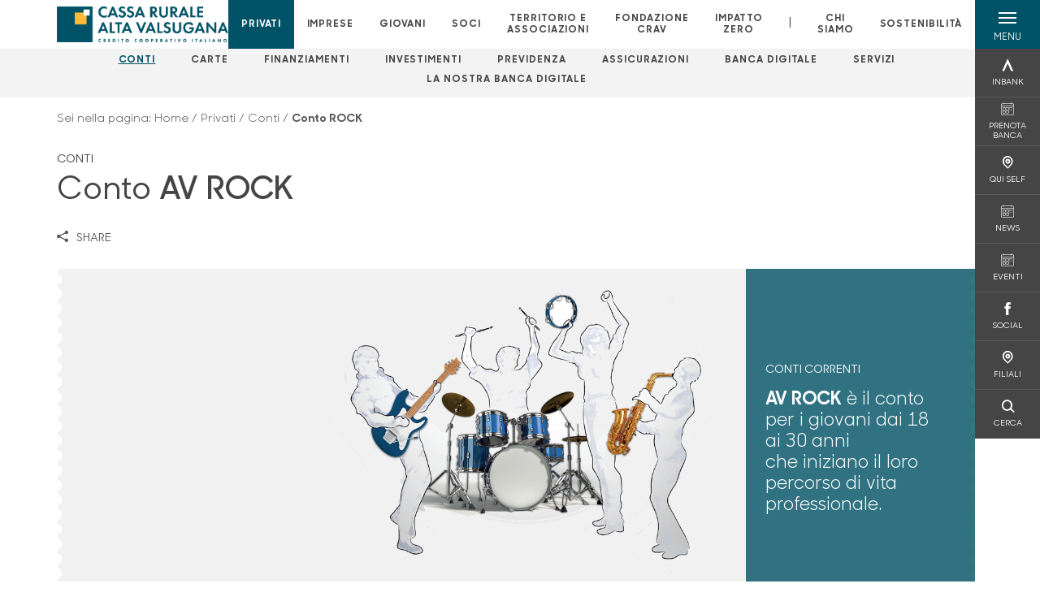

--- FILE ---
content_type: text/html; charset=utf-8
request_url: https://www.cr-altavalsugana.net/privati/conti-e-depositi/conto-rock/
body_size: 17683
content:



    <!doctype html>
    <html class="no-js" lang="it" xml:lang="it" xmlns="http://www.w3.org/1999/xhtml">
    <head>


        
    <script type="application/ld+json">
        {
        "@context": "http://schema.org",
        "@type": "FinancialProduct",
        "name": "Conto ROCK",
        "description": "&lt;p&gt;&lt;strong&gt;AV ROCK&lt;/strong&gt;&amp;nbsp;&#xE8; il conto per i giovani che&amp;nbsp;&lt;span&gt;iniziano il loro percorso di vita professionale.&lt;/span&gt;&lt;/p&gt;",
"image": "https://www.cr-altavalsugana.net/media/8668/conto-rock.png",            "url": "https://www.cr-altavalsugana.net/privati/conti-e-depositi/conto-rock/"
            }
        </script>
    
        <script>window.dataLayer = window.dataLayer || [];</script>
            <!-- Google Tag Manager -->
            <script>
                (function (w, d, s, l, i) {
                    w[l] = w[l] || []; w[l].push({
                        'gtm.start':
                            new Date().getTime(), event: 'gtm.js'
                    }); var f = d.getElementsByTagName(s)[0],
                        j = d.createElement(s), dl = l != 'dataLayer' ? '&l=' + l : ''; j.async = true; j.src =
                            'https://www.googletagmanager.com/gtm.js?id=' + i + dl; f.parentNode.insertBefore(j, f);
                })(window, document, 'script', 'dataLayer', 'GTM-PRT6ZJR');
            </script>
            <!-- End Google Tag Manager -->

        

        <title>Conto ROCK - Cassa Rurale Alta Valsugana</title>
        <meta charset="utf-8">
            <meta name="keywords" content="conto Rock, conto giovani, conto corrente, conti correnti, conto corrente bancario, migliore conto corrente, conto on line, conto corrente on line, inbank gratis, inbank, banca online, bcc, banca, cassa rurale, casse rurali" />
            <meta name="description" content="AV ROCK &#xE8; il conto per i giovani dai 18 ai 30 anni che iniziano il loro percorso di vita professionale." />
        <meta http-equiv="X-UA-Compatible" content="IE=edge">
        <meta name="viewport" content="width=device-width,initial-scale=1">

        <style>

    @font-face {
        font-family: 'Sharp Sans No1';
        src: url('/Assets/dist/fonts/SharpSansNoOne-Bold.eot');
        src: url('/Assets/dist/fonts/SharpSansNoOne-Bold.eot?#iefix') format('embedded-opentype'), url('/Assets/dist/fonts/SharpSansNoOne-Bold.woff2') format('woff2'), url('/Assets/dist/fonts/SharpSansNoOne-Bold.woff') format('woff'), url('/Assets/dist/fonts/SharpSansNoOne-Bold.ttf') format('truetype'), url('/Assets/dist/fonts/SharpSansNoOne-Bold.svg#SharpSansNoOne-Bold') format('svg');
        font-weight: bold;
        font-style: normal;
        font-display: swap;
    }

    @font-face {
        font-family: 'Sharp Sans No1';
        src: url('/Assets/dist/fonts/SharpSansNoOne-SemiBold.eot');
        src: url('/Assets/dist/fonts/SharpSansNoOne-SemiBold.eot?#iefix') format('embedded-opentype'), url('/Assets/dist/fonts/SharpSansNoOne-SemiBold.woff2') format('woff2'), url('/Assets/dist/fonts/SharpSansNoOne-SemiBold.woff') format('woff'), url('/Assets/dist/fonts/SharpSansNoOne-SemiBold.ttf') format('truetype'), url('/Assets/dist/fonts/SharpSansNoOne-SemiBold.svg#SharpSansNoOne-SemiBold') format('svg');
        font-weight: 600;
        font-style: normal;
        font-display: swap;
    }

    @font-face {
        font-family: 'Sharp Sans No1';
        src: url('/Assets/dist/fonts/SharpSansNoOne-Medium.eot');
        src: url('/Assets/dist/fonts/SharpSansNoOne-Medium.eot?#iefix') format('embedded-opentype'), url('/Assets/dist/fonts/SharpSansNoOne-Medium.woff2') format('woff2'), url('/Assets/dist/fonts/SharpSansNoOne-Medium.woff') format('woff'), url('/Assets/dist/fonts/SharpSansNoOne-Medium.ttf') format('truetype'), url('/Assets/dist/fonts/SharpSansNoOne-Medium.svg#SharpSansNoOne-Medium') format('svg');
        font-weight: 500;
        font-style: normal;
        font-display: swap;
    }

    @font-face {
        font-family: 'Sharp Sans No1';
        src: url('/Assets/dist/fonts/SharpSansNoOne-UltraThin.eot');
        src: url('/Assets/dist/fonts/SharpSansNoOne-UltraThin.eot?#iefix') format('embedded-opentype'), url('/Assets/dist/fonts/SharpSansNoOne-UltraThin.woff2') format('woff2'), url('/Assets/dist/fonts/SharpSansNoOne-UltraThin.woff') format('woff'), url('/Assets/dist/fonts/SharpSansNoOne-UltraThin.ttf') format('truetype'), url('/Assets/dist/fonts/SharpSansNoOne-UltraThin.svg#SharpSansNoOne-UltraThin') format('svg');
        font-weight: 100;
        font-style: normal;
        font-display: swap;
    }

    @font-face {
        font-family: 'Sharp Sans No1';
        src: url('/Assets/dist/fonts/SharpSansNoOne-Light.eot');
        src: url('/Assets/dist/fonts/SharpSansNoOne-Light.eot?#iefix') format('embedded-opentype'), url('/Assets/dist/fonts/SharpSansNoOne-Light.woff2') format('woff2'), url('/Assets/dist/fonts/SharpSansNoOne-Light.woff') format('woff'), url('/Assets/dist/fonts/SharpSansNoOne-Light.ttf') format('truetype'), url('/Assets/dist/fonts/SharpSansNoOne-Light.svg#SharpSansNoOne-Light') format('svg');
        font-weight: 300;
        font-style: normal;
        font-display: swap;
    }

    @font-face {
        font-family: 'Sharp Sans No1';
        src: url('/Assets/dist/fonts/SharpSansNoOne-Regular.eot');
        src: url('/Assets/dist/fonts/SharpSansNoOne-Regular.eot?#iefix') format('embedded-opentype'), url('/Assets/dist/fonts/SharpSansNoOne-Regular.woff2') format('woff2'), url('/Assets/dist/fonts/SharpSansNoOne-Regular.woff') format('woff'), url('/Assets/dist/fonts/SharpSansNoOne-Regular.ttf') format('truetype'), url('/Assets/dist/fonts/SharpSansNoOne-Regular.svg#SharpSansNoOne-Regular') format('svg');
        font-weight: normal;
        font-style: normal;
        font-display: swap;
    }
</style>

        


        
    <meta property="og:url" content="https://www.cr-altavalsugana.net/privati/conti-e-depositi/conto-rock/" />
    <meta property="og:type" content="article" />
    <meta property="og:title" content="Conto ROCK" />
    <meta property="og:description" content="AV ROCK&amp;nbsp;&#xE8; il conto per i giovani che&amp;nbsp;iniziano il loro percorso di vita professionale." />

                <meta property="og:image" content="https://www.cr-altavalsugana.net/media/8668/conto-rock.png?width=1200&height=630&v=1d66a3e5e861350" />
                

            
    <link rel="shortcut icon" type="image/x-icon" href="https://www.cr-altavalsugana.net/media/3481/pittogramma-positivo.png?v=3">

        <!-- styles -->


        <link rel="stylesheet" href="/Assets/dist/css/style.min.css?v=2026gen19_1152">



            <link rel="stylesheet" type="text/css" href="/css/14/BankColorStyleCss" />
        


        
        <!-- scripts -->
        <script src="/Assets/dist/js/vendor/jquery.min.js"></script>

        <script type="text/javascript">
            if (/MSIE \d|Trident.*rv:/.test(navigator.userAgent)) {
                var s = document.createElement("script");
                s.type = "text/javascript";
                s.src = "/Assets/dist/js/animate-style-fix.min.js";
                $("head").append(s);

                //custom polyfills for IE
                var polyfillScript = document.createElement("script");
                polyfillScript.type = "text/javascript";
                polyfillScript.src = "/Assets/dist/js/custom-polyfills.min.js";
                $("head").append(polyfillScript);
            }
            else {
                            var s = document.createElement("script");
                s.type = "text/javascript";
                s.src = "/Assets/dist/js/animate.min.js";
                $("head").append(s);
            }
        </script>

        <script src="/Scripts/moment.min.js"></script>
        <script src="/Scripts/moment-with-locales.min.js"></script>
        <script async src="/Assets/dist/js/vendor/date-time-picker.js"></script>
        <script async src="/Assets/dist/js/vendor/pignose.calendar.min.js"></script>
        <script async src="/Assets/dist/js/vendor/chart.min.js"></script>



        <!-- script for Accordion, refresh sidemenu area after open -->
        <script>
            'use strict';

            function setAccordionCollapseEvents(accordionId) {
                $(document).ready(function () {
                    $(accordionId).on('shown.bs.collapse',
                        function () {
                            // refresh sidemenu duration
                            refreshSidemenuDuration();
                        });
                    $(accordionId).on('hidden.bs.collapse',
                        function () {
                            // refresh sidemenu duration
                            refreshSidemenuDuration();
                        });
                });
            }
        </script>

        <script src="https://player.vimeo.com/api/player.js"></script>
        <script src="https://www.youtube.com/iframe_api"></script>


        <style>
            .rte a {
                text-decoration: underline;
            }
        </style>        
    </head>

    <body class="content-45527 template-product-page home-privati page-conto-rock page--gradient-colors" data-file-version="2026gen19_1152">

        <!-- header -->
            





<header class="no-print">

    <a href="#content" id="skipper" class="sr-only sr-only-focusable">Salta al contenuto principale</a>

    <nav class="nav__main-menu d-flex justify-content-between" aria-label="Menu Principale">
        <div class="position-relative">
            <a class="logo-link d-flex h-100 align-items-center " href="/" aria-label="Home Cassa Rurale Alta Valsugana">
                <img height="35" class="logo px-2 py-lg-2 px-lg-0 img-fluid" src="/media/4688/positivo-esteso-3x.png" alt="Logo Cassa Rurale Alta Valsugana" />
            </a>
        </div>
        <div class="d-flex justify-content-center w-100 position-relative">
            <ul class="mb-0 p-0 position-relative h-100 d-none d-lg-flex text-center" tabindex="0" role="menu">
                            <li class="d-flex align-items-center h-100 position-relative nav__main-menu-link nav__main-menu-link--active" role="none">
                                <a role="menuitem" href="/privati/" class="nav-size stretched-link mx-lg-2 mx-xl-3" aria-label="Apre la pagina PRIVATI">PRIVATI</a>
                            </li>
                            <li class="d-flex align-items-center h-100 position-relative nav__main-menu-link " role="none">
                                <a role="menuitem" href="/imprese/" class="nav-size stretched-link mx-lg-2 mx-xl-3" aria-label="Apre la pagina IMPRESE">IMPRESE</a>
                            </li>
                            <li class="d-flex align-items-center h-100 position-relative nav__main-menu-link " role="none">
                                <a role="menuitem" href="/giovani/" class="nav-size stretched-link mx-lg-2 mx-xl-3" aria-label="Apre la pagina GIOVANI">GIOVANI</a>
                            </li>
                            <li class="d-flex align-items-center h-100 position-relative nav__main-menu-link " role="none">
                                <a role="menuitem" href="/soci/" class="nav-size stretched-link mx-lg-2 mx-xl-3" aria-label="Apre la pagina SOCI">SOCI</a>
                            </li>
                            <li class="d-flex align-items-center h-100 position-relative nav__main-menu-link " role="none">
                                <a role="menuitem" href="/territorio-e-associazioni/" class="nav-size stretched-link mx-lg-2 mx-xl-3" aria-label="Apre la pagina TERRITORIO E ASSOCIAZIONI">TERRITORIO E ASSOCIAZIONI</a>
                            </li>
                            <li class="d-flex align-items-center h-100 position-relative nav__main-menu-link " role="none">
                                <a role="menuitem" href="/fondazione-crav/" class="nav-size stretched-link mx-lg-2 mx-xl-3" aria-label="Apre la pagina FONDAZIONE CRAV">FONDAZIONE CRAV</a>
                            </li>
                            <li class="d-flex align-items-center h-100 position-relative nav__main-menu-link " role="none">
                                <a role="menuitem" href="/impatto-zero/" class="nav-size stretched-link mx-lg-2 mx-xl-3" aria-label="Apre la pagina IMPATTO ZERO">IMPATTO ZERO</a>
                            </li>

                <li class="d-flex d-flex align-items-center h-100 position-relative" aria-hidden="true"><p class="h5 mb-0 mx-lg-2 mx-xl-3" aria-hidden="true" style="top: -2px; position: relative;">|</p></li>

                    <li role="none" class="d-flex align-items-center h-100 position-relative nav__main-menu-link ">
                        <a role="menuitem" href="/chi-siamo/" class="nav-size stretched-link mx-lg-2 mx-xl-3">CHI SIAMO</a>
                    </li>
                <li class="d-flex d-flex align-items-center h-100 position-relative nav__main-menu-link "><a href="/sostenibilita/"  class="nav-size stretched-link mx-lg-2 mx-xl-3 ">SOSTENIBILITÀ</a></li>

            </ul>
        </div>
        <div id="hamburger" class="hamburger hamburger--dx" aria-expanded="false" aria-label="Apri menu" role="button">
            <div class="hamburger-content">
                <div class="hamburger-line">
                    <span></span>
                    <span></span>
                    <span></span>
                    <span></span>
                </div>
                <span class="h6 position-absolute etichetta-menu" aria-hidden="true">MENU</span>
                <span class="h6 position-absolute etichetta-chiudi" aria-hidden="true">CHIUDI</span>
            </div>
        </div>
        <nav class="right-menu hamburger--dx right-menu--dark utility-menu" aria-label="Menu destra" tabindex="0">
            <span class="sr-only">menu destra verticale</span>
                    <div class="utility-menu__box box d-flex justify-content-center align-items-center
                          
                          ">

                        <a href="https://www.inbank.it/go/cms/03599.htm"
                            
                            >

                            <div class="utility-menu__icon d-flex align-items-center justify-content-center flex-column w-100 h-100">
                                <p class="icon-Inbank mb-2"></p>
                                <span class="h6 text-center">INBANK</span>
                            </div>
                            <div class="utility-menu__label d-flex justify-content-end">
                                <div class="utility-menu__text d-flex justify-content-end">
                                    <span aria-hidden="true" class="h6 ">INBANK</span>
                                </div>
                            </div>
                        </a>
                    </div>
                    <div class="utility-menu__box box d-flex justify-content-center align-items-center
                          
                          ">

                        <a href="https://cr-altavalsugana.prenotabanca.it/"
                             target=_blank
                            >

                            <div class="utility-menu__icon d-flex align-items-center justify-content-center flex-column w-100 h-100">
                                <p class="icon-calendario mb-2"></p>
                                <span class="h6 text-center">PRENOTA BANCA</span>
                            </div>
                            <div class="utility-menu__label d-flex justify-content-end">
                                <div class="utility-menu__text d-flex justify-content-end">
                                    <span aria-hidden="true" class="h6 ">PRENOTA BANCA</span>
                                </div>
                            </div>
                        </a>
                    </div>
                    <div class="utility-menu__box box d-flex justify-content-center align-items-center
                          
                          ">

                        <a href="/chi-siamo/aree-qui-self/"
                            
                            >

                            <div class="utility-menu__icon d-flex align-items-center justify-content-center flex-column w-100 h-100">
                                <p class="icon-Filiali mb-2"></p>
                                <span class="h6 text-center">QUI SELF</span>
                            </div>
                            <div class="utility-menu__label d-flex justify-content-end">
                                <div class="utility-menu__text d-flex justify-content-end">
                                    <span aria-hidden="true" class="h6 ">QUI SELF</span>
                                </div>
                            </div>
                        </a>
                    </div>
                    <div class="utility-menu__box box d-flex justify-content-center align-items-center
                          
                          ">

                        <a href="/news/"
                            
                            >

                            <div class="utility-menu__icon d-flex align-items-center justify-content-center flex-column w-100 h-100">
                                <p class="icon-calendario mb-2"></p>
                                <span class="h6 text-center">NEWS</span>
                            </div>
                            <div class="utility-menu__label d-flex justify-content-end">
                                <div class="utility-menu__text d-flex justify-content-end">
                                    <span aria-hidden="true" class="h6 ">NEWS</span>
                                </div>
                            </div>
                        </a>
                    </div>
                    <div class="utility-menu__box box d-flex justify-content-center align-items-center
                          
                          ">

                        <a href="/chi-siamo/iniziative-ed-eventi/"
                            
                            >

                            <div class="utility-menu__icon d-flex align-items-center justify-content-center flex-column w-100 h-100">
                                <p class="icon-calendario mb-2"></p>
                                <span class="h6 text-center">EVENTI</span>
                            </div>
                            <div class="utility-menu__label d-flex justify-content-end">
                                <div class="utility-menu__text d-flex justify-content-end">
                                    <span aria-hidden="true" class="h6 ">EVENTI</span>
                                </div>
                            </div>
                        </a>
                    </div>
                    <div class="utility-menu__box box d-flex justify-content-center align-items-center
                          
                          ">

                        <a href="/social/"
                            
                            >

                            <div class="utility-menu__icon d-flex align-items-center justify-content-center flex-column w-100 h-100">
                                <p class="icon-facebook mb-2"></p>
                                <span class="h6 text-center">SOCIAL</span>
                            </div>
                            <div class="utility-menu__label d-flex justify-content-end">
                                <div class="utility-menu__text d-flex justify-content-end">
                                    <span aria-hidden="true" class="h6 ">SOCIAL</span>
                                </div>
                            </div>
                        </a>
                    </div>
                    <div class="utility-menu__box box d-flex justify-content-center align-items-center
                          
                          ">

                        <a href="/filiali/"
                            
                            >

                            <div class="utility-menu__icon d-flex align-items-center justify-content-center flex-column w-100 h-100">
                                <p class="icon-Filiali mb-2"></p>
                                <span class="h6 text-center">FILIALI</span>
                            </div>
                            <div class="utility-menu__label d-flex justify-content-end">
                                <div class="utility-menu__text d-flex justify-content-end">
                                    <span aria-hidden="true" class="h6 ">FILIALI</span>
                                </div>
                            </div>
                        </a>
                    </div>
                    <div class="utility-menu__box box d-flex justify-content-center align-items-center
                          
                          ">

                        <a href="/ricerca/"
                            
                             id=Cerca>

                            <div class="utility-menu__icon d-flex align-items-center justify-content-center flex-column w-100 h-100">
                                <p class="icon-Cerca mb-2"></p>
                                <span class="h6 text-center">CERCA</span>
                            </div>
                            <div class="utility-menu__label d-flex justify-content-end">
                                <div class="utility-menu__text d-flex justify-content-end">
                                    <span aria-hidden="true" class="h6 ">CERCA</span>
                                </div>
                            </div>
                        </a>
                    </div>

        </nav>
    </nav>
    <nav class="top-menu d-none d-lg-flex justify-content-center align-items-center" aria-label="Menu secondario">
        <div class="container-fluid h-100 d-none d-lg-block">
            <div class="row h-100 align-items-center">
                <div class="col-12">
                        <ul class="p-0 m-0 cl-effect-5" role="menu" aria-label="menu secondario">
                                        <li class="d-inline-block" role="none">
                                            <a class="flip-text nav-size mx-lg-2 mx-xl-3 text-menu-active" role="menuitem" aria-label="Apre la pagina CONTI" href="/privati/conti-e-depositi/">
                                                <span class="front">CONTI</span>
                                                <span aria-hidden="true" class="hover">CONTI</span>
                                            </a>
                                        </li>
                                        <li class="d-inline-block" role="none">
                                            <a class="flip-text nav-size mx-lg-2 mx-xl-3 " role="menuitem" aria-label="Apre la pagina CARTE" href="/privati/carte/">
                                                <span class="front">CARTE</span>
                                                <span aria-hidden="true" class="hover">CARTE</span>
                                            </a>
                                        </li>
                                        <li class="d-inline-block" role="none">
                                            <a class="flip-text nav-size mx-lg-2 mx-xl-3 " role="menuitem" aria-label="Apre la pagina FINANZIAMENTI" href="/privati/finanziamenti/">
                                                <span class="front">FINANZIAMENTI</span>
                                                <span aria-hidden="true" class="hover">FINANZIAMENTI</span>
                                            </a>
                                        </li>
                                        <li class="d-inline-block" role="none">
                                            <a class="flip-text nav-size mx-lg-2 mx-xl-3 " role="menuitem" aria-label="Apre la pagina INVESTIMENTI" href="/privati/investimenti/">
                                                <span class="front">INVESTIMENTI</span>
                                                <span aria-hidden="true" class="hover">INVESTIMENTI</span>
                                            </a>
                                        </li>
                                        <li class="d-inline-block" role="none">
                                            <a class="flip-text nav-size mx-lg-2 mx-xl-3 " role="menuitem" aria-label="Apre la pagina PREVIDENZA" href="/privati/previdenza/">
                                                <span class="front">PREVIDENZA</span>
                                                <span aria-hidden="true" class="hover">PREVIDENZA</span>
                                            </a>
                                        </li>
                                        <li class="d-inline-block" role="none">
                                            <a class="flip-text nav-size mx-lg-2 mx-xl-3 " role="menuitem" aria-label="Apre la pagina ASSICURAZIONI" href="/privati/assicurazioni/">
                                                <span class="front">ASSICURAZIONI</span>
                                                <span aria-hidden="true" class="hover">ASSICURAZIONI</span>
                                            </a>
                                        </li>
                                        <li class="d-inline-block" role="none">
                                            <a class="flip-text nav-size mx-lg-2 mx-xl-3 " role="menuitem" aria-label="Apre la pagina BANCA DIGITALE" href="/privati/banca-digitale/">
                                                <span class="front">BANCA DIGITALE</span>
                                                <span aria-hidden="true" class="hover">BANCA DIGITALE</span>
                                            </a>
                                        </li>
                                        <li class="d-inline-block" role="none">
                                            <a class="flip-text nav-size mx-lg-2 mx-xl-3 " role="menuitem" aria-label="Apre la pagina SERVIZI" href="/privati/servizi/">
                                                <span class="front">SERVIZI</span>
                                                <span aria-hidden="true" class="hover">SERVIZI</span>
                                            </a>
                                        </li>
                                        <li class="d-inline-block" role="none">
                                            <a class="flip-text nav-size mx-lg-2 mx-xl-3 " role="menuitem" aria-label="Apre la pagina LA NOSTRA BANCA DIGITALE" href="/privati/la-nostra-banca-digitale/">
                                                <span class="front">LA NOSTRA BANCA DIGITALE</span>
                                                <span aria-hidden="true" class="hover">LA NOSTRA BANCA DIGITALE</span>
                                            </a>
                                        </li>
                        </ul>
                </div>
            </div>
        </div>
    </nav>

    <div id="layer" class="layer-menu">
        <!-- layer mobile -->
        <div class="layer-menu-mobile d-block d-lg-none p-0 h-100">
            <div class="d-flex flex-column justify-content-between h-100">
                <div class="position-relative">
                    <div class="container-fluid utility-menu utility-menu-slider p-0 m-0 w-100">
                        <ul class="d-inline-flex list-unstyled m-0">
                                    <li>
                                        <a href="https://www.inbank.it/go/cms/03599.htm" class="box d-flex justify-content-center align-items-center " >
                                            <div class="text-center">
                                                <p class="icon-Inbank mb-2"></p>
                                                <span class="h6">INBANK</span>
                                            </div>
                                        </a>
                                    </li>
                                    <li>
                                        <a href="https://cr-altavalsugana.prenotabanca.it/" class="box d-flex justify-content-center align-items-center " target=_blank>
                                            <div class="text-center">
                                                <p class="icon-calendario mb-2"></p>
                                                <span class="h6">PRENOTA BANCA</span>
                                            </div>
                                        </a>
                                    </li>
                                    <li>
                                        <a href="/chi-siamo/aree-qui-self/" class="box d-flex justify-content-center align-items-center " >
                                            <div class="text-center">
                                                <p class="icon-Filiali mb-2"></p>
                                                <span class="h6">QUI SELF</span>
                                            </div>
                                        </a>
                                    </li>
                                    <li>
                                        <a href="/news/" class="box d-flex justify-content-center align-items-center " >
                                            <div class="text-center">
                                                <p class="icon-calendario mb-2"></p>
                                                <span class="h6">NEWS</span>
                                            </div>
                                        </a>
                                    </li>
                                    <li>
                                        <a href="/chi-siamo/iniziative-ed-eventi/" class="box d-flex justify-content-center align-items-center " >
                                            <div class="text-center">
                                                <p class="icon-calendario mb-2"></p>
                                                <span class="h6">EVENTI</span>
                                            </div>
                                        </a>
                                    </li>
                                    <li>
                                        <a href="/social/" class="box d-flex justify-content-center align-items-center " >
                                            <div class="text-center">
                                                <p class="icon-facebook mb-2"></p>
                                                <span class="h6">SOCIAL</span>
                                            </div>
                                        </a>
                                    </li>
                                    <li>
                                        <a href="/filiali/" class="box d-flex justify-content-center align-items-center " >
                                            <div class="text-center">
                                                <p class="icon-Filiali mb-2"></p>
                                                <span class="h6">FILIALI</span>
                                            </div>
                                        </a>
                                    </li>
                                    <li>
                                        <a href="/ricerca/" class="box d-flex justify-content-center align-items-center " >
                                            <div class="text-center">
                                                <p class="icon-Cerca mb-2"></p>
                                                <span class="h6">CERCA</span>
                                            </div>
                                        </a>
                                    </li>
                        </ul>
                    </div>
                    <div class="position-relative">
                        <div class="layer-menu-mobile-content">
                            <div class="accordion-sezioni" id="accordion-sezioni">
                                        <div class="accordion-sezioni-header" id="accordion-sezioni-heading-10394">
                                            <p class="h4">
                                                <button  data-toggle="collapse" data-target="#accordion-sezioni-collapse-10394" aria-expanded="true"
                                                        aria-controls="accordion-sezioni-collapse-10394">

                                                    Privati
                                                    <span class="icon-ctrl-right accordion-sezioni-header__icon"></span>

                                                </button>
                                            </p>
                                        </div>
                                        <div id="accordion-sezioni-collapse-10394" class="collapse col-12" role="region"
                                            aria-labelledby="accordion-sezioni-heading-10394"
                                            data-parent="#accordion-sezioni">
                                            <div class="accordion-sezioni-body">
                                                <ul class="m-0">
                                                    <!-- link home -->
                                                    <li><a class="h4" href="/privati/">Privati</a></li>

                                                            <li>
                                                                    <a href="/privati/conti-e-depositi/" class="h4">Conti</a>
                                                            </li>
                                                            <li>
                                                                    <a href="/privati/carte/" class="h4">Carte</a>
                                                            </li>
                                                            <li>
                                                                    <a href="/privati/finanziamenti/" class="h4">Finanziamenti</a>
                                                            </li>
                                                            <li>
                                                                    <a href="/privati/investimenti/" class="h4">Investimenti</a>
                                                            </li>
                                                            <li>
                                                                    <a href="/privati/previdenza/" class="h4">Previdenza</a>
                                                            </li>
                                                            <li>
                                                                    <a href="/privati/assicurazioni/" class="h4">Assicurazioni</a>
                                                            </li>
                                                            <li>
                                                                    <a href="/privati/banca-digitale/" class="h4">Banca digitale</a>
                                                            </li>
                                                            <li>
                                                                    <a href="/privati/servizi/" class="h4">Servizi</a>
                                                            </li>
                                                            <li>
                                                                    <a href="/privati/la-nostra-banca-digitale/" class="h4">La nostra banca digitale</a>
                                                            </li>
                                                </ul>
                                            </div>
                                        </div>
                                        <div class="accordion-sezioni-header" id="accordion-sezioni-heading-10473">
                                            <p class="h4">
                                                <button  data-toggle="collapse" data-target="#accordion-sezioni-collapse-10473" aria-expanded="true"
                                                        aria-controls="accordion-sezioni-collapse-10473">

                                                    Imprese
                                                    <span class="icon-ctrl-right accordion-sezioni-header__icon"></span>

                                                </button>
                                            </p>
                                        </div>
                                        <div id="accordion-sezioni-collapse-10473" class="collapse col-12" role="region"
                                            aria-labelledby="accordion-sezioni-heading-10473"
                                            data-parent="#accordion-sezioni">
                                            <div class="accordion-sezioni-body">
                                                <ul class="m-0">
                                                    <!-- link home -->
                                                    <li><a class="h4" href="/imprese/">Imprese</a></li>

                                                            <li>
                                                                    <a href="/imprese/servizi-digitali/" class="h4">Servizi digitali</a>
                                                            </li>
                                                            <li>
                                                                    <a href="/imprese/conti-e-carte/" class="h4">Conti e carte</a>
                                                            </li>
                                                            <li>
                                                                    <a href="/imprese/finanziamenti/" class="h4">Finanziamenti</a>
                                                            </li>
                                                            <li>
                                                                    <a href="/imprese/estero/" class="h4">Estero</a>
                                                            </li>
                                                            <li>
                                                                    <a href="/imprese/investimenti/" class="h4">Investimenti</a>
                                                            </li>
                                                            <li>
                                                                    <a href="/imprese/assicurazioni/" class="h4">Assicurazioni</a>
                                                            </li>
                                                            <li>
                                                                    <a href="/imprese/pnrr/" class="h4">PNRR</a>
                                                            </li>
                                                            <li>
                                                                    <a href="/imprese/pos/" class="h4">POS</a>
                                                            </li>
                                                </ul>
                                            </div>
                                        </div>
                                        <div class="accordion-sezioni-header" id="accordion-sezioni-heading-27446">
                                            <p class="h4">
                                                <button  data-toggle="collapse" data-target="#accordion-sezioni-collapse-27446" aria-expanded="true"
                                                        aria-controls="accordion-sezioni-collapse-27446">

                                                    Giovani
                                                    <span class="icon-ctrl-right accordion-sezioni-header__icon"></span>

                                                </button>
                                            </p>
                                        </div>
                                        <div id="accordion-sezioni-collapse-27446" class="collapse col-12" role="region"
                                            aria-labelledby="accordion-sezioni-heading-27446"
                                            data-parent="#accordion-sezioni">
                                            <div class="accordion-sezioni-body">
                                                <ul class="m-0">
                                                    <!-- link home -->
                                                    <li><a class="h4" href="/giovani/">Giovani</a></li>

                                                            <li>
                                                                    <a href="/giovani/conti/" class="h4">Conti</a>
                                                            </li>
                                                            <li>
                                                                    <a href="/giovani/carte/" class="h4">Carte</a>
                                                            </li>
                                                            <li>
                                                                    <a href="/giovani/previdenza/" class="h4">Previdenza</a>
                                                            </li>
                                                            <li>
                                                                    <a href="/giovani/bancomat-pay/" class="h4">Bancomat Pay&#xAE;</a>
                                                            </li>
                                                            <li>
                                                                    <a href="/giovani/iniziative/" class="h4">Iniziative</a>
                                                            </li>
                                                </ul>
                                            </div>
                                        </div>
                                        <div class="accordion-sezioni-header" id="accordion-sezioni-heading-10512">
                                            <p class="h4">
                                                <button  data-toggle="collapse" data-target="#accordion-sezioni-collapse-10512" aria-expanded="true"
                                                        aria-controls="accordion-sezioni-collapse-10512">

                                                    Soci
                                                    <span class="icon-ctrl-right accordion-sezioni-header__icon"></span>

                                                </button>
                                            </p>
                                        </div>
                                        <div id="accordion-sezioni-collapse-10512" class="collapse col-12" role="region"
                                            aria-labelledby="accordion-sezioni-heading-10512"
                                            data-parent="#accordion-sezioni">
                                            <div class="accordion-sezioni-body">
                                                <ul class="m-0">
                                                    <!-- link home -->
                                                    <li><a class="h4" href="/soci/">Soci</a></li>

                                                            <li>
                                                                    <a href="/soci/come-diventare/" class="h4">Come diventare</a>
                                                            </li>
                                                            <li>
                                                                    <a href="/soci/diritti-e-doveri/" class="h4">Diritti e Doveri</a>
                                                            </li>
                                                            <li>
                                                                    <a href="/soci/iniziative/" class="h4">Iniziative</a>
                                                            </li>
                                                            <li>
                                                                    <a href="/soci/linea-diretta-socio/" class="h4">Linea Diretta Socio</a>
                                                            </li>
                                                            <li>
                                                                    <a href="/soci/lineadirettasociodigitale/" class="h4">Linea Diretta Socio Digitale</a>
                                                            </li>
                                                            <li>
                                                                    <a href="/soci/siamo-crav/" class="h4">Siamo Crav</a>
                                                            </li>
                                                </ul>
                                            </div>
                                        </div>
                                        <div class="accordion-sezioni-header" id="accordion-sezioni-heading-448880">
                                            <p class="h4">
                                                <button  data-toggle="collapse" data-target="#accordion-sezioni-collapse-448880" aria-expanded="true"
                                                        aria-controls="accordion-sezioni-collapse-448880">

                                                    Territorio e Associazioni
                                                    <span class="icon-ctrl-right accordion-sezioni-header__icon"></span>

                                                </button>
                                            </p>
                                        </div>
                                        <div id="accordion-sezioni-collapse-448880" class="collapse col-12" role="region"
                                            aria-labelledby="accordion-sezioni-heading-448880"
                                            data-parent="#accordion-sezioni">
                                            <div class="accordion-sezioni-body">
                                                <ul class="m-0">
                                                    <!-- link home -->
                                                    <li><a class="h4" href="/territorio-e-associazioni/">Territorio e Associazioni</a></li>

                                                            <li>
                                                                    <a href="/territorio-e-associazioni/cooperazione-futura/" class="h4">Cooperazione Futura</a>
                                                            </li>
                                                            <li>
                                                                    <a href="/territorio-e-associazioni/associazioni-e-volontariato/" class="h4">Associazioni e Volontariato</a>
                                                            </li>
                                                            <li>
                                                            </li>
                                                </ul>
                                            </div>
                                        </div>
                                        <div class="accordion-sezioni-header" id="accordion-sezioni-heading-448886">
                                            <p class="h4">
                                                <button  data-toggle="collapse" data-target="#accordion-sezioni-collapse-448886" aria-expanded="true"
                                                        aria-controls="accordion-sezioni-collapse-448886">

                                                    Fondazione CRAV
                                                    <span class="icon-ctrl-right accordion-sezioni-header__icon"></span>

                                                </button>
                                            </p>
                                        </div>
                                        <div id="accordion-sezioni-collapse-448886" class="collapse col-12" role="region"
                                            aria-labelledby="accordion-sezioni-heading-448886"
                                            data-parent="#accordion-sezioni">
                                            <div class="accordion-sezioni-body">
                                                <ul class="m-0">
                                                    <!-- link home -->
                                                    <li><a class="h4" href="/fondazione-crav/">Fondazione CRAV</a></li>

                                                            <li>
                                                                        <a href="https://www.siamocrav.it/iniziative/" target=_blank class="h4">SiamoCRAV</a>
                                                            </li>
                                                            <li>
                                                                        <a href="https://www.altavalsuganasmartvalley.it/it" target=_blank class="h4">Alta Valsugana Smart Valley</a>
                                                            </li>
                                                            <li>
                                                                    <a href="/fondazione-crav/academy-alta-valsugana/" class="h4">ACADEMY ALTA VALSUGANA</a>
                                                            </li>
                                                            <li>
                                                                        <a href="https://www.crav-helpiniziative.it/" target=_blank class="h4">Portale Elargizioni</a>
                                                            </li>
                                                </ul>
                                            </div>
                                        </div>
                                        <div class="accordion-sezioni-header" id="accordion-sezioni-heading-204022">
                                            <p class="h4">
                                                <button  data-toggle="collapse" data-target="#accordion-sezioni-collapse-204022" aria-expanded="true"
                                                        aria-controls="accordion-sezioni-collapse-204022">

                                                    Impatto zero
                                                    <span class="icon-ctrl-right accordion-sezioni-header__icon"></span>

                                                </button>
                                            </p>
                                        </div>
                                        <div id="accordion-sezioni-collapse-204022" class="collapse col-12" role="region"
                                            aria-labelledby="accordion-sezioni-heading-204022"
                                            data-parent="#accordion-sezioni">
                                            <div class="accordion-sezioni-body">
                                                <ul class="m-0">
                                                    <!-- link home -->
                                                    <li><a class="h4" href="/impatto-zero/">Impatto zero</a></li>

                                                            <li>
                                                                    <a href="/impatto-zero/noi-per-lambiente/" class="h4">Noi per l&#x27;ambiente</a>
                                                            </li>
                                                            <li>
                                                                    <a href="/impatto-zero/voi-per-lambiente/" class="h4">Voi  per l&#x27;ambiente</a>
                                                            </li>
                                                            <li>
                                                                    <a href="/impatto-zero/finanziamenti/" class="h4">Finanziamenti</a>
                                                            </li>
                                                            <li>
                                                                    <a href="/impatto-zero/risparmio/" class="h4">Risparmio</a>
                                                            </li>
                                                            <li>
                                                                    <a href="/impatto-zero/eventi/" class="h4">Eventi</a>
                                                            </li>
                                                            <li>
                                                                    <a href="/impatto-zero/alta-valsugana-smart-valley/" class="h4">ALTA VALSUGANA SMART VALLEY</a>
                                                            </li>
                                                            <li>
                                                                    <a href="/impatto-zero/eeml/" class="h4">EEML</a>
                                                            </li>
                                                            <li>
                                                                    <a href="/impatto-zero/dicono-di-noi/" class="h4">DICONO DI NOI</a>
                                                            </li>
                                                </ul>
                                            </div>
                                        </div>
                                
                            </div>
                            <div class="accordion-sezioni" id="accordion-chi-siamo">
                                    <div class="accordion-sezioni-header" id="accordion-sezioni-heading-10519">
                                        <p class="h4">
                                            <button data-toggle="collapse" data-target="#accordion-sezioni-collapse-10519" aria-expanded="true"
                                                    aria-controls="accordion-sezioni-collapse-10519">

                                                Chi siamo
                                                <span class="icon-ctrl-right accordion-sezioni-header__icon"></span>

                                            </button>
                                        </p>

                                    </div>
                                    <div id="accordion-sezioni-collapse-10519" class="collapse col-12" role="region"
                                        aria-labelledby="accordion-sezioni-heading-10519"
                                        data-parent="#accordion-chi-siamo">
                                        <div class="accordion-sezioni-body">
                                            <ul class="m-0">
                                                <!-- link home -->
                                                <li><a class="h4" href="/chi-siamo/">Chi siamo</a></li>
                                                        <li>
                                                                <a href="/chi-siamo/storia/" class="h4">Storia</a>
                                                        </li>
                                                        <li>
                                                                <a href="/chi-siamo/gruppo/" class="h4">Gruppo</a>
                                                        </li>
                                                        <li>
                                                                <a href="/chi-siamo/documenti-societari/" class="h4">Documenti societari</a>
                                                        </li>
                                                        <li>
                                                                <a href="/chi-siamo/stampa-e-media/" class="h4">STAMPA e MEDIA</a>
                                                        </li>
                                                        <li>
                                                                <a href="/chi-siamo/contatti/" class="h4">Contatti</a>
                                                        </li>
                                                        <li>
                                                                <a href="/chi-siamo/codice-etico/" class="h4">Codice Etico</a>
                                                        </li>
                                                        <li>
                                                                <a href="/chi-siamo/crav-soluzioni-immobiliari/" class="h4">CRAV Soluzioni Immobiliari</a>
                                                        </li>

                                            </ul>
                                        </div>
                                    </div>
                                <div class="menu-informativo"><a class="h4" href="/sostenibilita/" >Sostenibilità</a></div>
                            </div>
                            <div class="menu-informativo">
                                                <a class="h4" href="/news/">News</a>
                                                <a class="h4" href="/eventi/">Eventi</a>
                                                <a class="h4" href="/chi-siamo/contatti/">Contatti</a>
                            </div>
                        </div>
                        <div class="submenu-layer">
                        </div>
                    </div>
                </div>

                <div class="container informazioni-banca">

                    <div class="row my-4">
                        <div class="col-12">
                                <p class="nome-banca h4 h-bold text-primary-2 mb-2">Cassa Rurale Alta Valsugana</p>
                                    <p class="text-dark mb-2">
                                        Piazza Gavazzi, 5 <br />
                                        38057,  Pergine Valsugana,  TN,  Italia
                                    </p>
                                    <p class="text-dark d-block mb-2">
                                        Telefono:&nbsp;
04611908908                                    </p>
                                    <p class="text-dark mb-2">
                                        E-mail:&nbsp;
<a class="no-underline" href="mailto:info@cr-altavalsugana.net" title="e-mail">info@cr-altavalsugana.net</a>                                    </p>
                                    <p class="text-dark mb-2">
                                        PEC:&nbsp;
<a class="no-underline" href="mailto:segreteria@pec.cr-altavalsugana.net" title="pec">segreteria@pec.cr-altavalsugana.net</a>                                    </p>
                                    <ul class="list-unstyled m-0 pt-1">
                                                <li class="d-inline-block">
                                                    <a href="https://www.facebook.com/craltavalsugana" target="_blank"
                                                       class="text-primary-2 mr-3 text-center" aria-label="pagina facebook">
                                                        <span class="icon-facebook social-icon"></span>
                                                    </a>
                                                </li>
                                                <li class="d-inline-block">
                                                    <a href="https://www.linkedin.com/company/cassa-rurale-alta-valsugana/" target="_blank"
                                                       class="text-primary-2 mr-3 text-center" aria-label="profilo linkedin">
                                                        <span class="icon-linkedin social-icon"></span>
                                                    </a>
                                                </li>
                                                <li class="d-inline-block">
                                                    <a href="https://www.instagram.com/siamocrav/" target="_blank"
                                                       class="text-primary-2 mr-3 text-center" aria-label="pagina instagram">
                                                        <span class="icon-instagram social-icon"></span>
                                                    </a>
                                                </li>
                                                <li class="d-inline-block">
                                                    <a href="https://www.youtube.com/channel/UCme0L4oVQ-bvWtEZ1f2H7tQ" target="_blank"
                                                       class="text-primary-2 mr-3 text-center" aria-label="canale youtube">
                                                        <span class="icon-Youtube social-icon"></span>
                                                    </a>
                                                </li>
                                    </ul>
                        </div>
                    </div>
                </div>
            </div>
        </div>

        <!-- layer desktop -->
        <div class="container-fluid d-none d-lg-block layer-menu-desktop h-100 m-0 p-0">
            <div class="row row-cols-4 h-100">
                <div class="col col--padding d-flex flex-column justify-content-between" style="background-color: white;">
                    <ul class="layer-menu-desktop__menu p-0 m-0 nav flex-column nav-pills" id="v-pills-tab" role="menu">
                                <li role="none">
                                    <a class="h2 nav-tab-link active" id="v-pills-10394-tab" role="menuitem" aria-label="Apre la pagina Privati" data-toggle="pill" href="#v-pills-10394" aria-controls="v-pills-10394">Privati</a>
                                </li>
                                <li role="none">
                                    <a class="h2 nav-tab-link " id="v-pills-10473-tab" role="menuitem" aria-label="Apre la pagina Imprese" data-toggle="pill" href="#v-pills-10473" aria-controls="v-pills-10473">Imprese</a>
                                </li>
                                <li role="none">
                                    <a class="h2 nav-tab-link " id="v-pills-27446-tab" role="menuitem" aria-label="Apre la pagina Giovani" data-toggle="pill" href="#v-pills-27446" aria-controls="v-pills-27446">Giovani</a>
                                </li>
                                <li role="none">
                                    <a class="h2 nav-tab-link " id="v-pills-10512-tab" role="menuitem" aria-label="Apre la pagina Soci" data-toggle="pill" href="#v-pills-10512" aria-controls="v-pills-10512">Soci</a>
                                </li>
                                <li role="none">
                                    <a class="h2 nav-tab-link " id="v-pills-448880-tab" role="menuitem" aria-label="Apre la pagina Territorio e Associazioni" data-toggle="pill" href="#v-pills-448880" aria-controls="v-pills-448880">Territorio e Associazioni</a>
                                </li>
                                <li role="none">
                                    <a class="h2 nav-tab-link " id="v-pills-448886-tab" role="menuitem" aria-label="Apre la pagina Fondazione CRAV" data-toggle="pill" href="#v-pills-448886" aria-controls="v-pills-448886">Fondazione CRAV</a>
                                </li>
                                <li role="none">
                                    <a class="h2 nav-tab-link " id="v-pills-204022-tab" role="menuitem" aria-label="Apre la pagina Impatto zero" data-toggle="pill" href="#v-pills-204022" aria-controls="v-pills-204022">Impatto zero</a>
                                </li>
                        

                        <!-- about us menu-->
                            <li class="hamburger-menu-divider bg-dark"></li>
                            <li class="layer-menu-desktop__header m-0" role="none">
                                <a class="h2 nav-tab-link "
                                   id="v-pills-10519-tab"
                                   data-toggle="pill"
                                   href="#v-pills-10519"
                                   role="menuitem"
                                   aria-label="Apre la pagina Chi siamo"
                                   aria-controls="v-pills-10519">Chi siamo</a>
                            </li>
                        <li role="menu"><a href="#v-pills-7db504e1-7a70-4e19-bfc6-2e8fb4335faf" class="h2 nav-tab-link fake-link" id="v-pills-7db504e1-7a70-4e19-bfc6-2e8fb4335faf-tab" data-toggle="pill" role="menuitem" aria-controls="v-pills-7db504e1-7a70-4e19-bfc6-2e8fb4335faf-tab" data-page-url="/sostenibilita/" >Sostenibilità</a></li>
                        <!-- Links under about us-->
                            <li role="none" class="hamburger-menu-divider bg-dark"></li>
                                        <li class="layer-menu-desktop__information-menu" role="none">
                                            <a href="#v-pills-10533"
                                               class="h2 nav-tab-link  fake-link"
                                               id="v-pills-10533-tab"
                                               data-toggle="pill"
                                               role="menuitem"
                                               aria-label="Apre la pagina News"
                                               aria-controls="v-pills-10533"
                                               data-page-url="/news/">News</a>
                                        </li>
                                        <li class="layer-menu-desktop__information-menu" role="none">
                                            <a href="#v-pills-27468"
                                               class="h2 nav-tab-link  fake-link"
                                               id="v-pills-27468-tab"
                                               data-toggle="pill"
                                               role="menuitem"
                                               aria-label="Apre la pagina Eventi"
                                               aria-controls="v-pills-27468"
                                               data-page-url="/eventi/">Eventi</a>
                                        </li>
                                        <li class="layer-menu-desktop__information-menu" role="none">
                                            <a href="#v-pills-10560"
                                               class="h2 nav-tab-link  fake-link"
                                               id="v-pills-10560-tab"
                                               data-toggle="pill"
                                               role="menuitem"
                                               aria-label="Apre la pagina Contatti"
                                               aria-controls="v-pills-10560"
                                               data-page-url="/chi-siamo/contatti/">Contatti</a>
                                        </li>
                    </ul>

                    <div class="row layer-menu-desktop__bank-info mt-5">
                        <div class="col">
                            <!--bank informations-->
                                <small class="text-medium text-primary-2 d-block mb-2 layer-menu-desktop__bank-info__title">Cassa Rurale Alta Valsugana</small>
                                    <small class="text-medium d-block mb-2">
                                        Piazza Gavazzi, 5 <br />
                                        38057,  Pergine Valsugana,  TN,  Italia
                                    </small>
                                    <small class="text-dark d-block pb-2">
                                        Telefono:&nbsp;
04611908908                                    </small>
                                    <small class="text-dark d-block pb-2">
                                        E-mail:&nbsp;
info@cr-altavalsugana.net                                    </small>
                                    <small class="text-dark d-block pb-2">
                                        PEC:&nbsp;
segreteria@pec.cr-altavalsugana.net                                    </small>

                            <!-- social links-->
                                <ul class="p-0 mt-3">
                                            <li class="d-inline-block">
                                                <a href="https://www.facebook.com/craltavalsugana" target="_blank" class="text-primary-2 mr-3" aria-label="pagina facebook">
                                                    <span class="icon-facebook"></span>
                                                </a>
                                            </li>
                                            <li class="d-inline-block">
                                                <a href="https://www.linkedin.com/company/cassa-rurale-alta-valsugana/" target="_blank" class="text-primary-2 mr-3" aria-label="profilo linkedin">
                                                    <span class="icon-linkedin"></span>
                                                </a>
                                            </li>
                                            <li class="d-inline-block">
                                                <a href="https://www.instagram.com/siamocrav/" target="_blank" class="text-primary-2 mr-3" aria-label="pagina instagram">
                                                    <span class="icon-instagram"></span>
                                                </a>
                                            </li>
                                            <li class="d-inline-block">
                                                <a href="https://www.youtube.com/channel/UCme0L4oVQ-bvWtEZ1f2H7tQ" target="_blank" class="text-primary-2 mr-3" aria-label="canale youtube">
                                                    <span class="icon-Youtube"></span>
                                                </a>
                                            </li>
                                </ul>
                        </div>
                    </div>

                    <div class="layer-menu-desktop__logo">
                        <img class="logo img-fluid" src="/media/4688/positivo-esteso-3x.png" alt="Logo Cassa Rurale Alta Valsugana" title="Logo Cassa Rurale Alta Valsugana" aria-label="Logo Cassa Rurale Alta Valsugana" />
                    </div>

                </div>
                <div class="col-6 col--padding bg-gray-light">
                    <!-- tabs content-->
                    <div class="tab-content" id="v-pills-tabContent">
                        <!-- Links under about us-->
                                        <div class="tab-pane "
                                             id="v-pills-10533"
                                             role="tabpanel"
                                             aria-labelledby="v-pills-10533-tab">
                                            <p>&nbsp;</p>
                                        </div>
                                        <div class="tab-pane "
                                             id="v-pills-27468"
                                             role="tabpanel"
                                             aria-labelledby="v-pills-27468-tab">
                                            <p>&nbsp;</p>
                                        </div>
                                        <div class="tab-pane "
                                             id="v-pills-10560"
                                             role="tabpanel"
                                             aria-labelledby="v-pills-10560-tab">
                                            <p>&nbsp;</p>
                                        </div>

                                <div class="tab-pane active"
                                     id="v-pills-10394"
                                     role="tabpanel"
                                     aria-labelledby="v-pills-10394-tab">
                                    <div class="container">
                                        <div class="row">
                                            <!-- products -->
                                            <div class="col-6 p-0">
                                                <ul class="p-0 m-0">
                                                                <li class="mb-3">
                                                                        <a class="h3 tab-content--active" href="/privati/conti-e-depositi/">Conti</a>
                                                                </li>
                                                                <li class="mb-3">
                                                                        <a class="h3 " href="/privati/carte/">Carte</a>
                                                                </li>
                                                                <li class="mb-3">
                                                                        <a class="h3 " href="/privati/finanziamenti/">Finanziamenti</a>
                                                                </li>
                                                                <li class="mb-3">
                                                                        <a class="h3 " href="/privati/investimenti/">Investimenti</a>
                                                                </li>
                                                                <li class="mb-3">
                                                                        <a class="h3 " href="/privati/previdenza/">Previdenza</a>
                                                                </li>
                                                                <li class="mb-3">
                                                                        <a class="h3 " href="/privati/assicurazioni/">Assicurazioni</a>
                                                                </li>
                                                                <li class="mb-3">
                                                                        <a class="h3 " href="/privati/banca-digitale/">Banca digitale</a>
                                                                </li>
                                                                <li class="mb-3">
                                                                        <a class="h3 " href="/privati/servizi/">Servizi</a>
                                                                </li>
                                                                <li class="mb-3">
                                                                        <a class="h3 " href="/privati/la-nostra-banca-digitale/">La nostra banca digitale</a>
                                                                </li>
                                                </ul>
                                            </div>
                                            <!-- mondi -->
                                        </div>
                                    </div>
                                </div>
                                <div class="tab-pane "
                                     id="v-pills-10473"
                                     role="tabpanel"
                                     aria-labelledby="v-pills-10473-tab">
                                    <div class="container">
                                        <div class="row">
                                            <!-- products -->
                                            <div class="col-6 p-0">
                                                <ul class="p-0 m-0">
                                                                <li class="mb-3">
                                                                        <a class="h3 " href="/imprese/servizi-digitali/">Servizi digitali</a>
                                                                </li>
                                                                <li class="mb-3">
                                                                        <a class="h3 " href="/imprese/conti-e-carte/">Conti e carte</a>
                                                                </li>
                                                                <li class="mb-3">
                                                                        <a class="h3 " href="/imprese/finanziamenti/">Finanziamenti</a>
                                                                </li>
                                                                <li class="mb-3">
                                                                        <a class="h3 " href="/imprese/estero/">Estero</a>
                                                                </li>
                                                                <li class="mb-3">
                                                                        <a class="h3 " href="/imprese/investimenti/">Investimenti</a>
                                                                </li>
                                                                <li class="mb-3">
                                                                        <a class="h3 " href="/imprese/assicurazioni/">Assicurazioni</a>
                                                                </li>
                                                                <li class="mb-3">
                                                                        <a class="h3 " href="/imprese/pnrr/">PNRR</a>
                                                                </li>
                                                                <li class="mb-3">
                                                                        <a class="h3 " href="/imprese/pos/">POS</a>
                                                                </li>
                                                </ul>
                                            </div>
                                            <!-- mondi -->
                                        </div>
                                    </div>
                                </div>
                                <div class="tab-pane "
                                     id="v-pills-27446"
                                     role="tabpanel"
                                     aria-labelledby="v-pills-27446-tab">
                                    <div class="container">
                                        <div class="row">
                                            <!-- products -->
                                            <div class="col-6 p-0">
                                                <ul class="p-0 m-0">
                                                                <li class="mb-3">
                                                                        <a class="h3 " href="/giovani/conti/">Conti</a>
                                                                </li>
                                                                <li class="mb-3">
                                                                        <a class="h3 " href="/giovani/carte/">Carte</a>
                                                                </li>
                                                                <li class="mb-3">
                                                                        <a class="h3 " href="/giovani/previdenza/">Previdenza</a>
                                                                </li>
                                                                <li class="mb-3">
                                                                        <a class="h3 " href="/giovani/bancomat-pay/">Bancomat Pay&#xAE;</a>
                                                                </li>
                                                                <li class="mb-3">
                                                                        <a class="h3 " href="/giovani/iniziative/">Iniziative</a>
                                                                </li>
                                                </ul>
                                            </div>
                                            <!-- mondi -->
                                        </div>
                                    </div>
                                </div>
                                <div class="tab-pane "
                                     id="v-pills-10512"
                                     role="tabpanel"
                                     aria-labelledby="v-pills-10512-tab">
                                    <div class="container">
                                        <div class="row">
                                            <!-- products -->
                                            <div class="col-6 p-0">
                                                <ul class="p-0 m-0">
                                                                <li class="mb-3">
                                                                        <a class="h3 " href="/soci/come-diventare/">Come diventare</a>
                                                                </li>
                                                                <li class="mb-3">
                                                                        <a class="h3 " href="/soci/diritti-e-doveri/">Diritti e Doveri</a>
                                                                </li>
                                                                <li class="mb-3">
                                                                        <a class="h3 " href="/soci/iniziative/">Iniziative</a>
                                                                </li>
                                                                <li class="mb-3">
                                                                        <a class="h3 " href="/soci/linea-diretta-socio/">Linea Diretta Socio</a>
                                                                </li>
                                                                <li class="mb-3">
                                                                        <a class="h3 " href="/soci/lineadirettasociodigitale/">Linea Diretta Socio Digitale</a>
                                                                </li>
                                                                <li class="mb-3">
                                                                        <a class="h3 " href="/soci/siamo-crav/">Siamo Crav</a>
                                                                </li>
                                                </ul>
                                            </div>
                                            <!-- mondi -->
                                        </div>
                                    </div>
                                </div>
                                <div class="tab-pane "
                                     id="v-pills-448880"
                                     role="tabpanel"
                                     aria-labelledby="v-pills-448880-tab">
                                    <div class="container">
                                        <div class="row">
                                            <!-- products -->
                                            <div class="col-6 p-0">
                                                <ul class="p-0 m-0">
                                                                <li class="mb-3">
                                                                        <a class="h3 " href="/territorio-e-associazioni/cooperazione-futura/">Cooperazione Futura</a>
                                                                </li>
                                                                <li class="mb-3">
                                                                        <a class="h3 " href="/territorio-e-associazioni/associazioni-e-volontariato/">Associazioni e Volontariato</a>
                                                                </li>
                                                                <li class="mb-3">
                                                                </li>
                                                </ul>
                                            </div>
                                            <!-- mondi -->
                                        </div>
                                    </div>
                                </div>
                                <div class="tab-pane "
                                     id="v-pills-448886"
                                     role="tabpanel"
                                     aria-labelledby="v-pills-448886-tab">
                                    <div class="container">
                                        <div class="row">
                                            <!-- products -->
                                            <div class="col-6 p-0">
                                                <ul class="p-0 m-0">
                                                                <li class="mb-3">
                                                                            <a class="h3 " target=_blank href="https://www.siamocrav.it/iniziative/">SiamoCRAV</a>
                                                                </li>
                                                                <li class="mb-3">
                                                                            <a class="h3 " target=_blank href="https://www.altavalsuganasmartvalley.it/it">Alta Valsugana Smart Valley</a>
                                                                </li>
                                                                <li class="mb-3">
                                                                        <a class="h3 " href="/fondazione-crav/academy-alta-valsugana/">ACADEMY ALTA VALSUGANA</a>
                                                                </li>
                                                                <li class="mb-3">
                                                                            <a class="h3 " target=_blank href="https://www.crav-helpiniziative.it/">Portale Elargizioni</a>
                                                                </li>
                                                </ul>
                                            </div>
                                            <!-- mondi -->
                                        </div>
                                    </div>
                                </div>
                                <div class="tab-pane "
                                     id="v-pills-204022"
                                     role="tabpanel"
                                     aria-labelledby="v-pills-204022-tab">
                                    <div class="container">
                                        <div class="row">
                                            <!-- products -->
                                            <div class="col-6 p-0">
                                                <ul class="p-0 m-0">
                                                                <li class="mb-3">
                                                                        <a class="h3 " href="/impatto-zero/noi-per-lambiente/">Noi per l&#x27;ambiente</a>
                                                                </li>
                                                                <li class="mb-3">
                                                                        <a class="h3 " href="/impatto-zero/voi-per-lambiente/">Voi  per l&#x27;ambiente</a>
                                                                </li>
                                                                <li class="mb-3">
                                                                        <a class="h3 " href="/impatto-zero/finanziamenti/">Finanziamenti</a>
                                                                </li>
                                                                <li class="mb-3">
                                                                        <a class="h3 " href="/impatto-zero/risparmio/">Risparmio</a>
                                                                </li>
                                                                <li class="mb-3">
                                                                        <a class="h3 " href="/impatto-zero/eventi/">Eventi</a>
                                                                </li>
                                                                <li class="mb-3">
                                                                        <a class="h3 " href="/impatto-zero/alta-valsugana-smart-valley/">ALTA VALSUGANA SMART VALLEY</a>
                                                                </li>
                                                                <li class="mb-3">
                                                                        <a class="h3 " href="/impatto-zero/eeml/">EEML</a>
                                                                </li>
                                                                <li class="mb-3">
                                                                        <a class="h3 " href="/impatto-zero/dicono-di-noi/">DICONO DI NOI</a>
                                                                </li>
                                                </ul>
                                            </div>
                                            <!-- mondi -->
                                        </div>
                                    </div>
                                </div>

                        

                            <div class="tab-pane " id="v-pills-10519" role="tabpanel" aria-labelledby="v-pills-10519-tab">
                                <div class="container">
                                    <div class="row">
                                        <!-- about us children-->
                                        <div class="col-6 p-0">
                                            <ul class="p-0 m-0">
                                                        <li class="mb-3">
                                                                <a href="/chi-siamo/storia/" class="h3 ">Storia</a>
                                                        </li>
                                                        <li class="mb-3">
                                                                <a href="/chi-siamo/gruppo/" class="h3 ">Gruppo</a>
                                                        </li>
                                                        <li class="mb-3">
                                                                <a href="/chi-siamo/documenti-societari/" class="h3 ">Documenti societari</a>
                                                        </li>
                                                        <li class="mb-3">
                                                                <a href="/chi-siamo/stampa-e-media/" class="h3 ">STAMPA e MEDIA</a>
                                                        </li>
                                                        <li class="mb-3">
                                                                <a href="/chi-siamo/contatti/" class="h3 ">Contatti</a>
                                                        </li>
                                                        <li class="mb-3">
                                                                <a href="/chi-siamo/codice-etico/" class="h3 ">Codice Etico</a>
                                                        </li>
                                                        <li class="mb-3">
                                                                <a href="/chi-siamo/crav-soluzioni-immobiliari/" class="h3 ">CRAV Soluzioni Immobiliari</a>
                                                        </li>
                                            </ul>
                                        </div>
                                    </div>
                                </div>
                            </div>

                        <div class="tab-pane" id="v-pills-7db504e1-7a70-4e19-bfc6-2e8fb4335faf" role="tabpanel" aria-labelledby="v-pills-7db504e1-7a70-4e19-bfc6-2e8fb4335faf-tab"><p>&nbsp;</p></div>
                    </div>
                </div>
                <div class="col col--padding layer-menu-desktop__menu-servizi" style="background-color: #515556;">
                                    <a href="https://www.inbank.it/go/cms/03599.htm" class="mb-5"  title="Inbank">
                                        <p class="h3 mb-3 text-highlight">Inbank</p>
                                        <p class="text-white">Accedi al tuo Inbank, la tua banca in un click</p>
                                        <span class="icon icon-freccia text-white" role="none"></span>
                                    </a>
                                    <a href="https://cr-altavalsugana.prenotabanca.it/" class="mb-5" target=_blank title="PRENOTA BANCA">
                                        <p class="h3 mb-3 text-highlight">PRENOTA BANCA</p>
                                        <p class="text-white">Ricevi le nostre news</p>
                                        <span class="icon icon-freccia text-white" role="none"></span>
                                    </a>
                                    <a href="/chi-siamo/aree-qui-self/" class="mb-5"  title="QUI SELF">
                                        <p class="h3 mb-3 text-highlight">QUI SELF</p>
                                        <p class="text-white">QUI SELF</p>
                                        <span class="icon icon-freccia text-white" role="none"></span>
                                    </a>
                                    <a href="/news/" class="mb-5"  title="News">
                                        <p class="h3 mb-3 text-highlight">News</p>
                                        <p class="text-white">Tutti gli eventi sul territorio</p>
                                        <span class="icon icon-freccia text-white" role="none"></span>
                                    </a>
                                    <a href="/chi-siamo/iniziative-ed-eventi/" class="mb-5"  title="Eventi">
                                        <p class="h3 mb-3 text-highlight">Eventi</p>
                                        <p class="text-white">EVENTI</p>
                                        <span class="icon icon-freccia text-white" role="none"></span>
                                    </a>
                                    <a href="/social/" class="mb-5"  title="social">
                                        <p class="h3 mb-3 text-highlight">social</p>
                                        <p class="text-white">Vai alla nostre pagine social</p>
                                        <span class="icon icon-freccia text-white" role="none"></span>
                                    </a>
                                    <a href="/filiali/" class="mb-5"  title="Filiali">
                                        <p class="h3 mb-3 text-highlight">Filiali</p>
                                        <p class="text-white">Consulta tutti i numeri utili</p>
                                        <span class="icon icon-freccia text-white" role="none"></span>
                                    </a>
                </div>
            </div>
        </div>

    </div>

    <div id="scrollProgressContainer">
        <div id="scrollProgressBar"></div>
    </div>

</header>

<section class="print pt-5 pb-3">
    <div class="container-fuid">
        <div class="container container-custom-width">
            <img class="logo img-fluid" src="/media/4688/positivo-esteso-3x.png" alt="Logo Cassa Rurale Alta Valsugana" title="Logo Cassa Rurale Alta Valsugana" aria-label="Logo Cassa Rurale Alta Valsugana" />
        </div>
    </div>
</section>

<script>
    'use strict';

    (function ($) {
        $(function () {
            $(document).ready(function () {
                var $navBar = $('#user-area-menu');

                if ($navBar && $navBar.length > 0) {
                    $('body').addClass('has-user-area-menu');
                }
            });
        });
        $(document).ready(function () {
            $("#skipper").click(function () {
                var href = $($(this).attr("href"));
                var targetElement = $(href);
                targetElement.attr('tabindex', '-1');
                targetElement.focus();

            });
        });

    })(jQuery);
</script>


        <section id="content" role="main">
                    <div class="container-fluid d-lg-block container-breadcrumb">
                        <div class="container container-custom-width ">
                            <div class="row">
                                <div class="col-12 text-left pl-0">
                                    <div class="pt-2 pr-lg-5">
                                            <div class="p breadcrumb-cms mt-2 mb-3">
       Sei nella pagina:
                <a href="/" class="p">Home</a>
                <span aria-hidden="true"> / </span><a href="/privati/" class="p">Privati</a>
                <span aria-hidden="true"> / </span><a href="/privati/conti-e-depositi/" class="p">Conti</a>
        <span aria-hidden="true"> / </span>
        <strong>Conto ROCK</strong>
    </div>

                                    </div>
                                </div>
                            </div>
                        </div>
                    </div>
            


<!-- content dettaglio prodotto -->
<section>
    <div class="container container-custom-width pt-3 ">
        <div class="row">
            <div class="col-12 col-lg-10 col-xl-9">
                    <p class="h5 h-bold mb-2">Conti</p>
                <h1 class="h1">
                    Conto <strong>AV ROCK</strong>
                </h1>
            </div>
        </div>
    </div>

        <!-- social media buttons -->
        <div class="no-print container container-custom-width">
            <div class="row">
                <div class="col-12">
                    <div class="py-3 pr-xl-140">
                        

<div class="social-share-buttons py-2">
    <div class="main-btn h5"><i role="button" aria-label="pulsante icone social" tabindex="0" aria-expanded="false" class="icon-share"></i>share</div>
    <div class="social-btns" style="display: none;">
        <ul class="social-links">
            <li>
                <a id="share-facebook" tabindex="-1" href="https://www.facebook.com/sharer.php?u=https://www.cr-altavalsugana.net/privati/conti-e-depositi/conto-rock/" class="icon-facebook social-icon" target="_blank" title="facebook" aria-label="Condividi su facebook">
                </a>
            </li>
            <li>
                <a id="share-twitter" tabindex="-1" href="https://twitter.com/intent/tweet?url=https://www.cr-altavalsugana.net/privati/conti-e-depositi/conto-rock/&text=&hashtags=" class="icon-Twitter social-icon" target="_blank" title="Twitter" aria-label="Condividi su Twitter">
                </a>
            </li>
            <li>
                <a id="share-linkedin" tabindex="-1" href="https://www.linkedin.com/shareArticle?mini=true&url=https://www.cr-altavalsugana.net/privati/conti-e-depositi/conto-rock/&title=&summary=&source=" class="icon-linkedin social-icon" target="_blank" title="linkedin" aria-label="Condividi su Linkedin">
                </a>
            </li>
        </ul>
    </div>
</div>
                    </div>
                </div>
            </div>
        </div>
    

<div class="container container-custom-width mb-3">
    <div class="row">
        <div class="col-12">
            <div class="clean-visual  mb-3 mb-lg-4">
                <div class="clean-visual__img position-relative">

                    



                            




    <picture class="d-block">
            <source class="img-mobile"
                    media="(max-width: 767px)"
                    srcset="/media/8668/conto-rock.png?width=575&height=431&format=webp&v=1d66a3e5e861350" />

            <source class="img-tablet"
                    media="(min-width: 768px) and (max-width: 991px)"
                    srcset="/media/8668/conto-rock.png?width=572&height=306&format=webp&v=1d66a3e5e861350" />

            <source class="img-desktop-small"
                    media="(min-width: 992px) and (max-width: 1199px)"
                    srcset="/media/8668/conto-rock.png?width=572&height=306&format=webp&v=1d66a3e5e861350" />

            <source class="img-desktop-large"
                    media="(min-width: 1400px)"
                    srcset="/media/8668/conto-rock.png?width=1760&height=600&format=webp&v=1d66a3e5e861350" />
            <img class="img-fluid w-100  device-fluid-img"
                 src="/media/8668/conto-rock.png?width=1760&height=600&format=webp&v=1d66a3e5e861350"
                 alt="Conto Rock " />

    </picture>





                    <div class="clean-visual__information h-100 ">
                        <div class="container-fluid h-100  clean-visual__information--foreground">
                            <div class="row h-100 justify-content-lg-end">
                                    <div class="col-12 col-md-12 col-lg-4 col-xl-3  h-100 d-lg-flex flex-lg-column clean-visual__information-content-wrapper px-lg-4">
                                            <div class="clean-visual__information-content d-none d-lg-flex  flex-column justify-content-lg-end pb-3">
                                                <div class="w-100">

                                                        <p class="h5 h-bold mb-3">CONTI CORRENTI </p>

                                                        <div class="clean-visual__title pr-xl-3">

                                                            <p><strong>AV ROCK</strong>&nbsp;è il conto per i giovani dai 18 ai 30 anni che&nbsp;<span>iniziano il loro percorso di vita professionale.</span></p>
                                                        </div>
                                                </div>
                                            </div>


                                        <div class="clean-visual__cta mt-3 pb-4 pb-lg-5  d-none d-lg-block">
                                        </div>


                                    </div>
                            </div>

                        </div>
                    </div>

                </div>

                    <div class="clean-visual__info_mobile p-3 d-lg-none">
                            <div class="row">
                                <div class="col-12 pb-3">
                                        <p class="h5 h-bold mb-3">CONTI CORRENTI </p>

                                        <p class="clean-visual__title">
                                            <strong>AV ROCK</strong>&nbsp;è il conto per i giovani dai 18 ai 30 anni che&nbsp;<span>iniziano il loro percorso di vita professionale.</span>
                                        </p>
                                </div>
                            </div>


                    </div>
            </div>
        </div>
    </div>
</div>



    

<div id="content-with-sidebar" class="container container-custom-width" role="navigation" aria-label="sidebar">
    <div class="no-print sidebar">
        <ul class="m-0 p-0 anchor-list" id="anchor-list">
                    <li class="anchor-item active" >
                        <a role="button" class="px-3 py-2"
                           href="#product-desc"
                           title="Scopri Conto ROCK" aria-label="Scopri Conto ROCK" id="#product-desc">
                            <small class="small-bold">
                                <span class="label">Scopri Conto ROCK</span>
                                <span aria-hidden="true" class="icon-freccia"></span>
                            </small>
                        </a>
                    </li>
                    <li class="anchor-item "  id="link-utili-anchor-item">
                        <a role="button" class="px-3 py-2"
                           href="#link-utili"
                           title="Link utili" aria-label="Link utili" id="#link-utili">
                            <small class="small-bold">
                                <span class="label">Link utili</span>
                                <span aria-hidden="true" class="icon-freccia"></span>
                            </small>
                        </a>
                    </li>
        </ul>
    </div>
    <div class="content h-100" 
         id="start-content">




        

<div id="product-features"
     class="container container-custom-width">

    <div class="row  product-features pb-3">
            <div class="product-features__feature col-4 pb-3 ">
                <div class="product-features__wrapper  h-100 d-flex align-items-lg-center">
                    
                    <div class="product-features__icon-container d-none d-md-flex align-items-center justify-content-center flex-shrink-0">
                        <i class="product-features__icon  icon-user1"></i>
                    </div>
                <div class="product-features__title pl-3 py-1">
                    <p>Giovani lavoratori dai 18 ai 30 anni</p>
                </div>
                </div>
            </div>
            <div class="product-features__feature col-4 pb-3 ">
                <div class="product-features__wrapper  h-100 d-flex align-items-lg-center">
                    
                    <div class="product-features__icon-container d-none d-md-flex align-items-center justify-content-center flex-shrink-0">
                        <i class="product-features__icon  icon-risparmio"></i>
                    </div>
                <div class="product-features__title pl-3 py-1">
                    <p>Canone gratuito fino ai 21 anni</p>
                </div>
                </div>
            </div>
            <div class="product-features__feature col-4 pb-3 ">
                <div class="product-features__wrapper  h-100 d-flex align-items-lg-center">
                    
                    <div class="product-features__icon-container d-none d-md-flex align-items-center justify-content-center flex-shrink-0">
                        <i class="product-features__icon  icon-Inbank"></i>
                    </div>
                <div class="product-features__title pl-3 py-1">
                    <p><span>Pieno controllo sul tuo conto da sito e app </span><span>In Bank</span></p>
                </div>
                </div>
            </div>
            <div class="product-features__feature col-4 pb-3 ">
                <div class="product-features__wrapper  h-100 d-flex align-items-lg-center">
                    
                    <div class="product-features__icon-container d-none d-md-flex align-items-center justify-content-center flex-shrink-0">
                        <i class="product-features__icon  icon-contactless"></i>
                    </div>
                <div class="product-features__title pl-3 py-1">
                    <p>Carta di debito compresa</p>
                </div>
                </div>
            </div>
    </div>

</div>
    <div class="container container-custom-width pb-2 pb-lg-3 pb-xl-4" id="product-desc">
        <div class="row">
            <div class="col-12 col-xl-10">
                <h2 class="h2 mb-3 mb-lg-4">
                    Conto <strong>AV ROCK</strong>
                </h2>
                <div class="p">
                    <p><strong>Conto AV ROCK&nbsp;</strong>è il conto pensato per i&nbsp;giovani clienti dai 18 ai 30 anni. Puoi gestire in modo semplice le tue entrate e i tuoi pagamenti, anche online. Il canone è gratuito fino ai 21 anni.</p>
<p>&nbsp;</p>
<p><strong>Poi, dai 21 ai 30 anni, hai uno sconto di 3 € ...</strong></p>
<p>&nbsp;</p>
<p><strong>...e il canone mensile diminuisce ancora </strong>se sottoscrivi uno dei seguenti prodotti:</p>
<ul>
<li>Polizza:&nbsp;AssiYou,&nbsp;AssiPro, AssiCare, AssiHome, AssiDrive</li>
<li>Carta di credito</li>
<li>Piani di accumulo</li>
<li>Credito al consumo</li>
<li>Socio Cassa Rurale</li>
</ul>
<p>&nbsp;</p>
<p>&nbsp;</p>
                </div>
            </div>
        </div>
    </div>

        <div id="documenti-scaricabili"
             class="no-print container container-custom-width pb-2 pb-lg-3 pb-xl-4">
            <div class="row">
                <div class="col-12 col-lg-10">

                </div>
            </div>
        </div>





<div class="umb-block-list">


    <section class="transparency-phrases-block mb-4">

        <div class="transparency-phrases container container-custom-width mb-3">
            <div class="row py-4 py-xl-5">
                        <div class="col-12 px-5">
                            <small>
                                <span><strong>Messaggio pubblicitario con finalità promozionale.</strong><br /><span>Le condizioni contrattuali sono indicate nei Fogli Informativi messi a disposizione del pubblico presso gli sportelli della banca e nella sezione “Trasparenza” del sito internet.</span></span>
                            </small>
                        </div>

                    <div class="col-12 pt-2 px-5  d-flex justify-content-center justify-content-md-start ">
                        <a class="btn btn-dark-outline no-print" href="/trasparenza/" >Pagina trasparenza</a>
                    </div>
            </div>
        </div>
    </section>





    <div class="h-100">
        <div class="container container-custom-width pt-5 pb-5">
            <div class="row">
                <div class="col-12">
                    <h2 class="h2 pb-5 fw-bold" tabindex="0">Documentazione</h2>
                </div>
                    <div class="col-12 col-md-6">
                        <div class="d-flex align-items-center mb-4 border border-dark p-1 px-3" onclick="window.open('/umbraco/surface/transparency/ShowFile/39918')" role="button" style="cursor: pointer;" tabindex="0">
                            
                            <span class="mr-2" role="presentation">
                                
<svg class="Layer_1" xmlns="http://www.w3.org/2000/svg" width="31" height="32" viewBox="0 0 32 32">
  <path d="M28.14,9.04s0-.03,0-.05c-.02-.06-.04-.12-.08-.16,0,0,0,0,0,0h0s0,0,0,0l-7.08-7.31s-.04-.02-.07-.04c-.06-.12-.18-.21-.33-.21H7.1c-1.79,0-3.25,1.46-3.25,3.25v22.97c0,1.79,1.46,3.25,3.25,3.25h17.8c1.79,0,3.25-1.46,3.25-3.25V9.08s0-.03,0-.04ZM21.06,2.69l5.83,6.02h-5.85l.03-6.02ZM24.9,29.99H7.1c-1.38,0-2.5-1.12-2.5-2.5V4.52c0-1.38,1.12-2.5,2.5-2.5h13.21l-.03,7.07c0,.1.04.2.11.27.07.07.17.11.27.11h6.74v18.03c0,1.38-1.12,2.5-2.5,2.5Z"/>
  <path d="M15.81,19.5s.05.09.09.13c.02.02.05.02.08.03.04.03.09.05.14.05.01,0,.02.01.03.01,0,0,0,0,.01,0,0,0,0,0,.01,0,.01,0,.02-.01.03-.01.05,0,.1-.03.14-.05.02-.01.05,0,.08-.03.04-.04.07-.08.09-.13l3.06-3.48c.14-.16.12-.39-.03-.53-.16-.14-.39-.12-.53.03l-2.49,2.83V7.62c0-.21-.17-.38-.38-.38s-.38.17-.38.38v10.71l-2.46-2.8c-.14-.16-.37-.17-.53-.03-.16.14-.17.37-.03.53l3.06,3.48Z"/>
  <path d="M22.13,23.29c-.21,0-.38.17-.38.38v1.35h-11.21v-1.34c0-.21-.17-.38-.38-.38s-.38.17-.38.38v1.72c0,.21.17.38.38.38h11.96c.21,0,.38-.17.38-.38v-1.73c0-.21-.17-.38-.38-.38Z"/>
</svg>
                            </span>

                            <span class="p text-mute text-break">
                                <span class="sr-only"> apre documento in una nuova finestra</span>
                                Conto AV Rock 24 - Foglio informativo -

                                    <span class="text-uppercase">
                                        372,3 kb
                                    </span>

                            </span>

                        </div>
                    </div>
                    <div class="col-12 col-md-6">
                        <div class="d-flex align-items-center mb-4 border border-dark p-1 px-3" onclick="window.open('/umbraco/surface/transparency/ShowFile/32110')" role="button" style="cursor: pointer;" tabindex="0">
                            
                            <span class="mr-2" role="presentation">
                                
<svg class="Layer_1" xmlns="http://www.w3.org/2000/svg" width="31" height="32" viewBox="0 0 32 32">
  <path d="M28.14,9.04s0-.03,0-.05c-.02-.06-.04-.12-.08-.16,0,0,0,0,0,0h0s0,0,0,0l-7.08-7.31s-.04-.02-.07-.04c-.06-.12-.18-.21-.33-.21H7.1c-1.79,0-3.25,1.46-3.25,3.25v22.97c0,1.79,1.46,3.25,3.25,3.25h17.8c1.79,0,3.25-1.46,3.25-3.25V9.08s0-.03,0-.04ZM21.06,2.69l5.83,6.02h-5.85l.03-6.02ZM24.9,29.99H7.1c-1.38,0-2.5-1.12-2.5-2.5V4.52c0-1.38,1.12-2.5,2.5-2.5h13.21l-.03,7.07c0,.1.04.2.11.27.07.07.17.11.27.11h6.74v18.03c0,1.38-1.12,2.5-2.5,2.5Z"/>
  <path d="M15.81,19.5s.05.09.09.13c.02.02.05.02.08.03.04.03.09.05.14.05.01,0,.02.01.03.01,0,0,0,0,.01,0,0,0,0,0,.01,0,.01,0,.02-.01.03-.01.05,0,.1-.03.14-.05.02-.01.05,0,.08-.03.04-.04.07-.08.09-.13l3.06-3.48c.14-.16.12-.39-.03-.53-.16-.14-.39-.12-.53.03l-2.49,2.83V7.62c0-.21-.17-.38-.38-.38s-.38.17-.38.38v10.71l-2.46-2.8c-.14-.16-.37-.17-.53-.03-.16.14-.17.37-.03.53l3.06,3.48Z"/>
  <path d="M22.13,23.29c-.21,0-.38.17-.38.38v1.35h-11.21v-1.34c0-.21-.17-.38-.38-.38s-.38.17-.38.38v1.72c0,.21.17.38.38.38h11.96c.21,0,.38-.17.38-.38v-1.73c0-.21-.17-.38-.38-.38Z"/>
</svg>
                            </span>

                            <span class="p text-mute text-break">
                                <span class="sr-only"> apre documento in una nuova finestra</span>
                                Conto AV Rock 24 - Foglio informativo delle spese (FID) -

                                    <span class="text-uppercase">
                                        147,3 kb
                                    </span>

                            </span>

                        </div>
                    </div>
                    <div class="col-12 col-md-6">
                        <div class="d-flex align-items-center mb-4 border border-dark p-1 px-3" onclick="window.open('/umbraco/surface/transparency/ShowFile/39602')" role="button" style="cursor: pointer;" tabindex="0">
                            
                            <span class="mr-2" role="presentation">
                                
<svg class="Layer_1" xmlns="http://www.w3.org/2000/svg" width="31" height="32" viewBox="0 0 32 32">
  <path d="M28.14,9.04s0-.03,0-.05c-.02-.06-.04-.12-.08-.16,0,0,0,0,0,0h0s0,0,0,0l-7.08-7.31s-.04-.02-.07-.04c-.06-.12-.18-.21-.33-.21H7.1c-1.79,0-3.25,1.46-3.25,3.25v22.97c0,1.79,1.46,3.25,3.25,3.25h17.8c1.79,0,3.25-1.46,3.25-3.25V9.08s0-.03,0-.04ZM21.06,2.69l5.83,6.02h-5.85l.03-6.02ZM24.9,29.99H7.1c-1.38,0-2.5-1.12-2.5-2.5V4.52c0-1.38,1.12-2.5,2.5-2.5h13.21l-.03,7.07c0,.1.04.2.11.27.07.07.17.11.27.11h6.74v18.03c0,1.38-1.12,2.5-2.5,2.5Z"/>
  <path d="M15.81,19.5s.05.09.09.13c.02.02.05.02.08.03.04.03.09.05.14.05.01,0,.02.01.03.01,0,0,0,0,.01,0,0,0,0,0,.01,0,.01,0,.02-.01.03-.01.05,0,.1-.03.14-.05.02-.01.05,0,.08-.03.04-.04.07-.08.09-.13l3.06-3.48c.14-.16.12-.39-.03-.53-.16-.14-.39-.12-.53.03l-2.49,2.83V7.62c0-.21-.17-.38-.38-.38s-.38.17-.38.38v10.71l-2.46-2.8c-.14-.16-.37-.17-.53-.03-.16.14-.17.37-.03.53l3.06,3.48Z"/>
  <path d="M22.13,23.29c-.21,0-.38.17-.38.38v1.35h-11.21v-1.34c0-.21-.17-.38-.38-.38s-.38.17-.38.38v1.72c0,.21.17.38.38.38h11.96c.21,0,.38-.17.38-.38v-1.73c0-.21-.17-.38-.38-.38Z"/>
</svg>
                            </span>

                            <span class="p text-mute text-break">
                                <span class="sr-only"> apre documento in una nuova finestra</span>
                                Carta Visa Debit a pacchetto 23 -

                                    <span class="text-uppercase">
                                        201,2 kb
                                    </span>

                            </span>

                        </div>
                    </div>
                    <div class="col-12 col-md-6">
                        <div class="d-flex align-items-center mb-4 border border-dark p-1 px-3" onclick="window.open('/umbraco/surface/transparency/ShowFile/52275')" role="button" style="cursor: pointer;" tabindex="0">
                            
                            <span class="mr-2" role="presentation">
                                
<svg class="Layer_1" xmlns="http://www.w3.org/2000/svg" width="31" height="32" viewBox="0 0 32 32">
  <path d="M28.14,9.04s0-.03,0-.05c-.02-.06-.04-.12-.08-.16,0,0,0,0,0,0h0s0,0,0,0l-7.08-7.31s-.04-.02-.07-.04c-.06-.12-.18-.21-.33-.21H7.1c-1.79,0-3.25,1.46-3.25,3.25v22.97c0,1.79,1.46,3.25,3.25,3.25h17.8c1.79,0,3.25-1.46,3.25-3.25V9.08s0-.03,0-.04ZM21.06,2.69l5.83,6.02h-5.85l.03-6.02ZM24.9,29.99H7.1c-1.38,0-2.5-1.12-2.5-2.5V4.52c0-1.38,1.12-2.5,2.5-2.5h13.21l-.03,7.07c0,.1.04.2.11.27.07.07.17.11.27.11h6.74v18.03c0,1.38-1.12,2.5-2.5,2.5Z"/>
  <path d="M15.81,19.5s.05.09.09.13c.02.02.05.02.08.03.04.03.09.05.14.05.01,0,.02.01.03.01,0,0,0,0,.01,0,0,0,0,0,.01,0,.01,0,.02-.01.03-.01.05,0,.1-.03.14-.05.02-.01.05,0,.08-.03.04-.04.07-.08.09-.13l3.06-3.48c.14-.16.12-.39-.03-.53-.16-.14-.39-.12-.53.03l-2.49,2.83V7.62c0-.21-.17-.38-.38-.38s-.38.17-.38.38v10.71l-2.46-2.8c-.14-.16-.37-.17-.53-.03-.16.14-.17.37-.03.53l3.06,3.48Z"/>
  <path d="M22.13,23.29c-.21,0-.38.17-.38.38v1.35h-11.21v-1.34c0-.21-.17-.38-.38-.38s-.38.17-.38.38v1.72c0,.21.17.38.38.38h11.96c.21,0,.38-.17.38-.38v-1.73c0-.21-.17-.38-.38-.38Z"/>
</svg>
                            </span>

                            <span class="p text-mute text-break">
                                <span class="sr-only"> apre documento in una nuova finestra</span>
                                Carta Mastercard Debit a pacchetto 24 -

                                    <span class="text-uppercase">
                                        143,9 kb
                                    </span>

                            </span>

                        </div>
                    </div>
                    <div class="col-12 col-md-6">
                        <div class="d-flex align-items-center mb-4 border border-dark p-1 px-3" onclick="window.open('/umbraco/surface/transparency/ShowFile/34302')" role="button" style="cursor: pointer;" tabindex="0">
                            
                            <span class="mr-2" role="presentation">
                                
<svg class="Layer_1" xmlns="http://www.w3.org/2000/svg" width="31" height="32" viewBox="0 0 32 32">
  <path d="M28.14,9.04s0-.03,0-.05c-.02-.06-.04-.12-.08-.16,0,0,0,0,0,0h0s0,0,0,0l-7.08-7.31s-.04-.02-.07-.04c-.06-.12-.18-.21-.33-.21H7.1c-1.79,0-3.25,1.46-3.25,3.25v22.97c0,1.79,1.46,3.25,3.25,3.25h17.8c1.79,0,3.25-1.46,3.25-3.25V9.08s0-.03,0-.04ZM21.06,2.69l5.83,6.02h-5.85l.03-6.02ZM24.9,29.99H7.1c-1.38,0-2.5-1.12-2.5-2.5V4.52c0-1.38,1.12-2.5,2.5-2.5h13.21l-.03,7.07c0,.1.04.2.11.27.07.07.17.11.27.11h6.74v18.03c0,1.38-1.12,2.5-2.5,2.5Z"/>
  <path d="M15.81,19.5s.05.09.09.13c.02.02.05.02.08.03.04.03.09.05.14.05.01,0,.02.01.03.01,0,0,0,0,.01,0,0,0,0,0,.01,0,.01,0,.02-.01.03-.01.05,0,.1-.03.14-.05.02-.01.05,0,.08-.03.04-.04.07-.08.09-.13l3.06-3.48c.14-.16.12-.39-.03-.53-.16-.14-.39-.12-.53.03l-2.49,2.83V7.62c0-.21-.17-.38-.38-.38s-.38.17-.38.38v10.71l-2.46-2.8c-.14-.16-.37-.17-.53-.03-.16.14-.17.37-.03.53l3.06,3.48Z"/>
  <path d="M22.13,23.29c-.21,0-.38.17-.38.38v1.35h-11.21v-1.34c0-.21-.17-.38-.38-.38s-.38.17-.38.38v1.72c0,.21.17.38.38.38h11.96c.21,0,.38-.17.38-.38v-1.73c0-.21-.17-.38-.38-.38Z"/>
</svg>
                            </span>

                            <span class="p text-mute text-break">
                                <span class="sr-only"> apre documento in una nuova finestra</span>
                                Inbank Base a pacchetto 23 -

                                    <span class="text-uppercase">
                                        123,0 kb
                                    </span>

                            </span>

                        </div>
                    </div>
                    <div class="col-12 col-md-6">
                        <div class="d-flex align-items-center mb-4 border border-dark p-1 px-3" onclick="window.open('/umbraco/surface/transparency/ShowFile/34307')" role="button" style="cursor: pointer;" tabindex="0">
                            
                            <span class="mr-2" role="presentation">
                                
<svg class="Layer_1" xmlns="http://www.w3.org/2000/svg" width="31" height="32" viewBox="0 0 32 32">
  <path d="M28.14,9.04s0-.03,0-.05c-.02-.06-.04-.12-.08-.16,0,0,0,0,0,0h0s0,0,0,0l-7.08-7.31s-.04-.02-.07-.04c-.06-.12-.18-.21-.33-.21H7.1c-1.79,0-3.25,1.46-3.25,3.25v22.97c0,1.79,1.46,3.25,3.25,3.25h17.8c1.79,0,3.25-1.46,3.25-3.25V9.08s0-.03,0-.04ZM21.06,2.69l5.83,6.02h-5.85l.03-6.02ZM24.9,29.99H7.1c-1.38,0-2.5-1.12-2.5-2.5V4.52c0-1.38,1.12-2.5,2.5-2.5h13.21l-.03,7.07c0,.1.04.2.11.27.07.07.17.11.27.11h6.74v18.03c0,1.38-1.12,2.5-2.5,2.5Z"/>
  <path d="M15.81,19.5s.05.09.09.13c.02.02.05.02.08.03.04.03.09.05.14.05.01,0,.02.01.03.01,0,0,0,0,.01,0,0,0,0,0,.01,0,.01,0,.02-.01.03-.01.05,0,.1-.03.14-.05.02-.01.05,0,.08-.03.04-.04.07-.08.09-.13l3.06-3.48c.14-.16.12-.39-.03-.53-.16-.14-.39-.12-.53.03l-2.49,2.83V7.62c0-.21-.17-.38-.38-.38s-.38.17-.38.38v10.71l-2.46-2.8c-.14-.16-.37-.17-.53-.03-.16.14-.17.37-.03.53l3.06,3.48Z"/>
  <path d="M22.13,23.29c-.21,0-.38.17-.38.38v1.35h-11.21v-1.34c0-.21-.17-.38-.38-.38s-.38.17-.38.38v1.72c0,.21.17.38.38.38h11.96c.21,0,.38-.17.38-.38v-1.73c0-.21-.17-.38-.38-.38Z"/>
</svg>
                            </span>

                            <span class="p text-mute text-break">
                                <span class="sr-only"> apre documento in una nuova finestra</span>
                                Inbank Base Trading Online a pacchetto 23 -

                                    <span class="text-uppercase">
                                        130,6 kb
                                    </span>

                            </span>

                        </div>
                    </div>


            </div>
        </div>
    </div>


</div>

    


    </div>
</div>
</section>



        </section>

            <!-- banner inbank -->
            
    <div id="banner-inbank"
         class="banner-inbank container-fluid d-lg-none "
         data-activate-scroll="True">
        <div class="container h-100">
            <div class="row h-100 align-items-center justify-content-center">
                <div class="col-12 text-center">
                    <a href="https://www.inbank.it/go/cms/03599.htm" target="_blank" class="d-flex justify-content-center align-items-center">
                        <div class="inbank-icon mr-3">
                            <!-- Generated by IcoMoon.io -->
<svg version="1.1" xmlns="http://www.w3.org/2000/svg" width="29" height="32" viewBox="0 0 29 32">
<path d="M14.396 0.408l-13.613 30.316h5.262l8.518-18.624 8.017 18.624h5.679z"></path>
</svg>

                        </div>
                        <span style="margin-bottom: 2px;">
                            Inbank
                        </span>
                        <span class="icon-freccia icon-primary"></span>
                    </a>
                </div>
            </div>
        </div>
    </div>


        <!-- footer -->
        <footer class="no-print">
            



<section class="footer__banners mt-3 mt-lg-4 mt-xl-5" id="link-utili">
    <div class="container container-custom-width pt-5 pb-5">
        <div class="row">
            <div class="col-12">
                <h2 class="h1 text-left mb-3 mb-lg-4 mb-xl-5 text-primary pt-1 pb-3">
Come possiamo <strong>aiutarti</strong>?                </h2>
            </div>
        </div>

        <div class="row">
                        <div class="col-4 mb-4">
                            <div class="footer__banner  h-100 position-relative p-2 p-lg-4  ">

                                    <a href="/privati/servizi/prenotabanca/"
                                       target="_blank"
                                       class="stretched-link"
                                       aria-label="Scopri le funzionalit&#xE0; della nuova PRENOTA BANCA"
                                       title="Scopri le funzionalit&#xE0; della nuova PRENOTA BANCA"
                                       style="z-index:1;">
                                         <span class="sr-only">
											Scopri le funzionalit&#xE0; della nuova PRENOTA BANCA
                                         </span>
                                   </a>

                                <div class="footer__banner-content  position-relative h-100  d-flex flex-column">

                                    <div class="row">
                                        <div class="col-12 d-flex flex-column justify-content-center  flex-lg-row justify-content-lg-start align-items-lg-center">
                                            <div class="text-center pt-2 pt-lg-0">
                                                <span class="footer__banner-icon icon-export" role="presentation"></span>
                                            </div>

                                            <div class="text-center text-lg-left pt-3 pt-lg-0 pl-lg-4">
                                                <p class="footer__banner-tag">PRENOTA IL TUO APPUNTAMENTO </p>
                                            </div>

                                        </div>
                                    </div>

                                    <div class="row d-none d-lg-flex">
                                        <div class="col-12">
                                            <h3 class="py-3">
                                                Scopri le funzionalità della nuova PRENOTA BANCA
                                            </h3>
                                        </div>
                                    </div>

                                        <div class="row my-2 d-none d-lg-flex">
                                            <div class="col-md-12 col-8">
                                                <p class="pb-2">
                                                    Prenota l'appuntamento col tuo gestore con la nuova app PRENOTA BANCA.
                                                </p>
                                            </div>
                                        </div>

                                    <div class="row h-100 d-none d-lg-flex">
                                        <div class="col-12 h-100">
                                            <div class="h-100 text-center text-lg-left d-flex flex-column justify-content-end"
                                                 id="banner_footer_0">
                                                    <div class="btn-area">
                                                        <button class="btn btn-default"
                                                                title="PrenotaBanca">
                                                            PrenotaBanca
                                                        </button>
                                                    </div>
                                            </div>
                                        </div>
                                    </div>
                                </div>

                            </div>
                        </div>
                        <div class="col-4 mb-4">
                            <div class="footer__banner  h-100 position-relative p-2 p-lg-4  ">

                                    <a href="/utility/"
                                       class="stretched-link"
                                       aria-label="Hai bisogno di assistenza immediata? Contattaci ."
                                       title="Hai bisogno di assistenza immediata? Contattaci ."
                                       style="z-index:1;">
                                         <span class="sr-only">
											Hai bisogno di assistenza immediata? Contattaci .
                                         </span>
                                   </a>

                                <div class="footer__banner-content  position-relative h-100  d-flex flex-column">

                                    <div class="row">
                                        <div class="col-12 d-flex flex-column justify-content-center  flex-lg-row justify-content-lg-start align-items-lg-center">
                                            <div class="text-center pt-2 pt-lg-0">
                                                <span class="footer__banner-icon icon-Utility" role="presentation"></span>
                                            </div>

                                            <div class="text-center text-lg-left pt-3 pt-lg-0 pl-lg-4">
                                                <p class="footer__banner-tag">CONTATTO DIRETTO</p>
                                            </div>

                                        </div>
                                    </div>

                                    <div class="row d-none d-lg-flex">
                                        <div class="col-12">
                                            <h3 class="py-3">
                                                Hai bisogno di <strong>assistenza</strong> immediata? <strong>Contattaci</strong>.
                                            </h3>
                                        </div>
                                    </div>


                                    <div class="row h-100 d-none d-lg-flex">
                                        <div class="col-12 h-100">
                                            <div class="h-100 text-center text-lg-left d-flex flex-column justify-content-end"
                                                 id="banner_footer_1">
                                                    <div class="btn-area">
                                                        <button class="btn btn-default"
                                                                title="Utility">
                                                            Utility
                                                        </button>
                                                    </div>
                                            </div>
                                        </div>
                                    </div>
                                </div>

                            </div>
                        </div>
                        <div class="col-4 mb-4">
                            <div class="footer__banner  h-100 position-relative p-2 p-lg-4  footer__banner--secondary">

                                    <a href="/trasparenza/"
                                       class="stretched-link"
                                       aria-label="Hai bisogno di alcuni documenti ? Vai alla pagina trasparenza ."
                                       title="Hai bisogno di alcuni documenti ? Vai alla pagina trasparenza ."
                                       style="z-index:1;">
                                         <span class="sr-only">
											Hai bisogno di alcuni documenti ? Vai alla pagina trasparenza .
                                         </span>
                                   </a>

                                <div class="footer__banner-content  position-relative h-100  d-flex flex-column">

                                    <div class="row">
                                        <div class="col-12 d-flex flex-column justify-content-center  flex-lg-row justify-content-lg-start align-items-lg-center">
                                            <div class="text-center pt-2 pt-lg-0">
                                                <span class="footer__banner-icon icon-trasparenza_2" role="presentation"></span>
                                            </div>

                                            <div class="text-center text-lg-left pt-3 pt-lg-0 pl-lg-4">
                                                <p class="footer__banner-tag">TRASPARENZA</p>
                                            </div>

                                        </div>
                                    </div>

                                    <div class="row d-none d-lg-flex">
                                        <div class="col-12">
                                            <h3 class="py-3">
                                                Hai bisogno di alcuni <strong>documenti</strong>? Vai alla pagina <strong>trasparenza</strong>.
                                            </h3>
                                        </div>
                                    </div>


                                    <div class="row h-100 d-none d-lg-flex">
                                        <div class="col-12 h-100">
                                            <div class="h-100 text-center text-lg-left d-flex flex-column justify-content-end"
                                                 id="banner_footer_2">
                                                    <div class="btn-area">
                                                        <button class="btn btn-outline-white-text-dark"
                                                                title="Trasparenza">
                                                            Trasparenza
                                                        </button>
                                                    </div>
                                            </div>
                                        </div>
                                    </div>
                                </div>

                            </div>
                        </div>
        </div>
    </div>
</section>
<!-- footer with links -->
<section class="section-footer">

    <!-- site navigation -->
    <div class="container-fluid change-background-logo footer pb-0 pb-lg-5 position-relative">

        <div class="row pb-5 pb-lg-2 mb-lg-0 logo-container justify-content-center">
            <div class="col-12 text-center">
                <img height="50" class="logo-footer img-fluid"
                     src="/media/4688/positivo-esteso-3x.png"
                     alt="Logo CR Alta Valsugana">
            </div>
        </div>

        <div class="d-none d-lg-block">
            <div class="mt-5 pb-4 row">
                <!-- Home pages -->
                        <div class="col-lg-2">
                            <ul class="links">
                                <li class="mb-2">
                                    <a href="/privati/" class="head-link">
                                        Privati
                                    </a>
                                </li>
                                        <li>
                                            <a href="/privati/conti-e-depositi/">Conti</a>
                                        </li>
                                        <li>
                                            <a href="/privati/carte/">Carte</a>
                                        </li>
                                        <li>
                                            <a href="/privati/finanziamenti/">Finanziamenti</a>
                                        </li>
                                        <li>
                                            <a href="/privati/investimenti/">Investimenti</a>
                                        </li>
                                        <li>
                                            <a href="/privati/previdenza/">Previdenza</a>
                                        </li>
                                        <li>
                                            <a href="/privati/assicurazioni/">Assicurazioni</a>
                                        </li>
                                        <li>
                                            <a href="/privati/banca-digitale/">Banca digitale</a>
                                        </li>
                                        <li>
                                            <a href="/privati/servizi/">Servizi</a>
                                        </li>
                                        <li>
                                            <a href="/privati/la-nostra-banca-digitale/">La nostra banca digitale</a>
                                        </li>
                            </ul>
                        </div>
                        <div class="col-lg-2">
                            <ul class="links">
                                <li class="mb-2">
                                    <a href="/imprese/" class="head-link">
                                        Imprese
                                    </a>
                                </li>
                                        <li>
                                            <a href="/imprese/servizi-digitali/">Servizi digitali</a>
                                        </li>
                                        <li>
                                            <a href="/imprese/conti-e-carte/">Conti e carte</a>
                                        </li>
                                        <li>
                                            <a href="/imprese/finanziamenti/">Finanziamenti</a>
                                        </li>
                                        <li>
                                            <a href="/imprese/estero/">Estero</a>
                                        </li>
                                        <li>
                                            <a href="/imprese/investimenti/">Investimenti</a>
                                        </li>
                                        <li>
                                            <a href="/imprese/assicurazioni/">Assicurazioni</a>
                                        </li>
                                        <li>
                                            <a href="/imprese/pnrr/">PNRR</a>
                                        </li>
                                        <li>
                                            <a href="/imprese/pos/">POS</a>
                                        </li>
                            </ul>
                        </div>
                        <div class="col-lg-2">
                            <ul class="links">
                                <li class="mb-2">
                                    <a href="/giovani/" class="head-link">
                                        Giovani
                                    </a>
                                </li>
                                        <li>
                                            <a href="/giovani/conti/">Conti</a>
                                        </li>
                                        <li>
                                            <a href="/giovani/carte/">Carte</a>
                                        </li>
                                        <li>
                                            <a href="/giovani/previdenza/">Previdenza</a>
                                        </li>
                                        <li>
                                            <a href="/giovani/bancomat-pay/">Bancomat Pay&#xAE;</a>
                                        </li>
                                        <li>
                                            <a href="/giovani/iniziative/">Iniziative</a>
                                        </li>
                            </ul>
                        </div>
                        <div class="col-lg-2">
                            <ul class="links">
                                <li class="mb-2">
                                    <a href="/soci/" class="head-link">
                                        Soci
                                    </a>
                                </li>
                                        <li>
                                            <a href="/soci/come-diventare/">Come diventare</a>
                                        </li>
                                        <li>
                                            <a href="/soci/diritti-e-doveri/">Diritti e Doveri</a>
                                        </li>
                                        <li>
                                            <a href="/soci/iniziative/">Iniziative</a>
                                        </li>
                                        <li>
                                            <a href="/soci/linea-diretta-socio/">Linea Diretta Socio</a>
                                        </li>
                                        <li>
                                            <a href="/soci/lineadirettasociodigitale/">Linea Diretta Socio Digitale</a>
                                        </li>
                                        <li>
                                            <a href="/soci/siamo-crav/">Siamo Crav</a>
                                        </li>
                            </ul>
                        </div>
                        <div class="col-lg-2">
                            <ul class="links">
                                <li class="mb-2">
                                    <a href="/territorio-e-associazioni/" class="head-link">
                                        Territorio e Associazioni
                                    </a>
                                </li>
                                        <li>
                                            <a href="/territorio-e-associazioni/cooperazione-futura/">Cooperazione Futura</a>
                                        </li>
                                        <li>
                                            <a href="/territorio-e-associazioni/associazioni-e-volontariato/">Associazioni e Volontariato</a>
                                        </li>
                                        <li>
                                            <a href="/territorio-e-associazioni/prenotazione-sale/">Prenotazione Sale</a>
                                        </li>
                            </ul>
                        </div>
                        <div class="col-lg-2">
                            <ul class="links">
                                <li class="mb-2">
                                    <a href="/fondazione-crav/" class="head-link">
                                        Fondazione CRAV
                                    </a>
                                </li>
                                        <li>
                                            <a href="/fondazione-crav/siamocrav/">SiamoCRAV</a>
                                        </li>
                                        <li>
                                            <a href="/fondazione-crav/alta-valsugana-smart-valley/">Alta Valsugana Smart Valley</a>
                                        </li>
                                        <li>
                                            <a href="/fondazione-crav/academy-alta-valsugana/">ACADEMY ALTA VALSUGANA</a>
                                        </li>
                                        <li>
                                            <a href="/fondazione-crav/portale-elargizioni/">Portale Elargizioni</a>
                                        </li>
                            </ul>
                        </div>
                        <div class="col-lg-2">
                            <ul class="links">
                                <li class="mb-2">
                                    <a href="/impatto-zero/" class="head-link">
                                        Impatto zero
                                    </a>
                                </li>
                                        <li>
                                            <a href="/impatto-zero/noi-per-lambiente/">Noi per l&#x27;ambiente</a>
                                        </li>
                                        <li>
                                            <a href="/impatto-zero/voi-per-lambiente/">Voi  per l&#x27;ambiente</a>
                                        </li>
                                        <li>
                                            <a href="/impatto-zero/finanziamenti/">Finanziamenti</a>
                                        </li>
                                        <li>
                                            <a href="/impatto-zero/risparmio/">Risparmio</a>
                                        </li>
                                        <li>
                                            <a href="/impatto-zero/eventi/">Eventi</a>
                                        </li>
                                        <li>
                                            <a href="/impatto-zero/alta-valsugana-smart-valley/">ALTA VALSUGANA SMART VALLEY</a>
                                        </li>
                                        <li>
                                            <a href="/impatto-zero/eeml/">EEML</a>
                                        </li>
                                        <li>
                                            <a href="/impatto-zero/dicono-di-noi/">DICONO DI NOI</a>
                                        </li>
                            </ul>
                        </div>
                <!-- About Us -->
                        <div class="col-lg-2">
                            <ul class="links">
                                <li class="mb-2">
                                    <a href="/chi-siamo/" class="head-link">
                                        Chi siamo
                                    </a>
                                </li>
                                        <li>
                                            <a href="/chi-siamo/storia/">Storia</a>
                                        </li>
                                        <li>
                                            <a href="/chi-siamo/gruppo/">Gruppo</a>
                                        </li>
                                        <li>
                                            <a href="/chi-siamo/documenti-societari/">Documenti societari</a>
                                        </li>
                                        <li>
                                            <a href="/chi-siamo/stampa-e-media/">STAMPA e MEDIA</a>
                                        </li>
                                        <li>
                                            <a href="/chi-siamo/contatti/">Contatti</a>
                                        </li>
                                        <li>
                                            <a href="/chi-siamo/codice-etico/">Codice Etico</a>
                                        </li>
                                        <li>
                                            <a href="/chi-siamo/crav-soluzioni-immobiliari/">CRAV Soluzioni Immobiliari</a>
                                        </li>
                            </ul>
                        </div>
            </div>
        </div>

    </div>
    <!-- site navigation end -->
    <!-- site informative section -->
    <div class="footer pb-sm-5 pb-md-2 pb-lg-3 container-fluid d-none d-md-block  footer--dark">
        <div class="row mb-4">
            <div class="col-12 col-xl-6">
                <div class="row">
                            <div class="col-6">
                                <ul class="links mb-0 mb-md-3 mt-3">
                                    <li class="mb-2 p-0">
                                        <span class="h5 head-link">
Informazioni                                            &nbsp;
                                        </span>
                                    </li>
                                                    <li>
                                                        <a href="/trasparenza/" class="text-secondary">Trasparenza <span class="sr-only"></span></a>

                                                    </li>
                                                    <li>
                                                        <a href="/dati-societari/" class="text-secondary">Dati societari <span class="sr-only"></span></a>

                                                    </li>
                                                    <li>
                                                        <a href="/privacy/" class="text-secondary">Privacy <span class="sr-only"></span></a>

                                                    </li>
                                                    <li>
                                                        <a href="/cookie/" class="text-secondary">Cookie <span class="sr-only"></span></a>

                                                    </li>
                                                    <li>
                                                        <a href="/media/21040/27-cookie-policy-app-v11.pdf" class="text-secondary">Cookie Policy APP V1.1 <span class="sr-only"></span></a>

                                                    </li>
                                                    <li>
                                                        <a href="/media/21128/privacy-app-mycr-v1.pdf" class="text-secondary">Privacy App Mycr V.1 <span class="sr-only"></span></a>

                                                    </li>
                                                    <li>
                                                        <a href="/reclami/" class="text-secondary">Reclami e Risoluzione delle controversie <span class="sr-only"></span></a>

                                                    </li>
                                                    <li>
                                                        <a href="http://www.fondidigaranzia.it/" target="_blank" class="text-secondary">Fondo di garanzia per le PMI MISE (legge 662/96) <span class="sr-only">Apre una nuova finestra</span></a>

                                                    </li>
                                                    <li>
                                                        <a href="https://www.consap.it/famiglia-e-giovani/fondo-di-garanzia-mutui-prima-casa/" target="_blank" class="text-secondary">BCC aderente al Fondo di Garanzia Mutui Prima Casa - CONSAP <span class="sr-only">Apre una nuova finestra</span></a>

                                                    </li>
                                                    <li>
                                                        <a href="https://www.acf.consob.it/" target="_blank" class="text-secondary">Arbitro Controversie Finanziarie <span class="sr-only">Apre una nuova finestra</span></a>

                                                    </li>
                                </ul>
                            </div>
                            <div class="col-6">
                                <ul class="links mb-0 mb-md-3 mt-3">
                                    <li class="mb-2 p-0">
                                        <span class="h5 head-link">
                                            &nbsp;
                                        </span>
                                    </li>
                                                    <li>
                                                        <a href="/nuovo-default/" class="text-secondary">Nuovo default <span class="sr-only"></span></a>

                                                    </li>
                                                    <li>
                                                        <a href="/sicurezza-web/" class="text-secondary">Sicurezza web <span class="sr-only"></span></a>

                                                    </li>
                                                    <li>
                                                        <a href="/accessibilita/" class="text-secondary">Accessibilit&#xE0; <span class="sr-only"></span></a>

                                                    </li>
                                                    <li>
                                                        <a href="/media/a1jjdeb0/piano-di-sostituzione-dei-tassi-nei-prodotti-indicizzati.pdf" class="text-secondary">Riforma tassi IBOR <span class="sr-only"></span></a>

                                                    </li>
                                                    <li>
                                                        <a href="https://www.inbank.it/go/cms/99999.htm?cmsPage=4d248cdd-57a1-4706-b702-692f772bf3ff" target="_blank" class="text-secondary">PSD2 &#x2013; Open Banking <span class="sr-only">Apre una nuova finestra</span></a>

                                                    </li>
                                                    <li>
                                                        <a href="/whistleblowing/" class="text-secondary">Whistleblowing <span class="sr-only"></span></a>

                                                    </li>
                                                    <li>
                                                        <a href="/codice-appalti/" class="text-secondary">Codice appalti <span class="sr-only"></span></a>

                                                    </li>
                                                    <li>
                                                        <a href="/fea/" class="text-secondary">FEA <span class="sr-only"></span></a>

                                                    </li>
                                                    <li>
                                                        <a href="/disconoscimento-operazioni-di-pagamento/" target="_blank" class="text-secondary">Disconoscimento operazioni di pagamento <span class="sr-only">Apre una nuova finestra</span></a>

                                                    </li>
                                </ul>
                            </div>
                    <div class="col-sm-12 d-block d-md-none">
                        <a class="btn dropdown-toggle responsive-dropdown w-100" data-toggle="collapse" href="#footerCollapse" aria-controls="footerCollapse" role="button" aria-expanded="false">
                            <span class="h5 head-link ml-n4 text-left pt-3">Informazioni</span>
                        </a>
                        <div class="dropdown">
                            <div class="collapse" id="footerCollapse">
                                                <a href="/trasparenza/" class="pl-2">Trasparenza<span class="sr-only"></span></a>
                                                <a href="/dati-societari/" class="pl-2">Dati societari<span class="sr-only"></span></a>
                                                <a href="/privacy/" class="pl-2">Privacy<span class="sr-only"></span></a>
                                                <a href="/cookie/" class="pl-2">Cookie<span class="sr-only"></span></a>
                                                <a href="/media/21040/27-cookie-policy-app-v11.pdf" class="pl-2">Cookie Policy APP V1.1<span class="sr-only"></span></a>
                                                <a href="/media/21128/privacy-app-mycr-v1.pdf" class="pl-2">Privacy App Mycr V.1<span class="sr-only"></span></a>
                                                <a href="/reclami/" class="pl-2">Reclami e Risoluzione delle controversie<span class="sr-only"></span></a>
                                                <a href="http://www.fondidigaranzia.it/" class="pl-2" target="_blank">Fondo di garanzia per le PMI MISE (legge 662/96)<span class="sr-only">Apre una nuova finestra</span></a>
                                                <a href="https://www.consap.it/famiglia-e-giovani/fondo-di-garanzia-mutui-prima-casa/" class="pl-2" target="_blank">BCC aderente al Fondo di Garanzia Mutui Prima Casa - CONSAP<span class="sr-only">Apre una nuova finestra</span></a>
                                                <a href="https://www.acf.consob.it/" class="pl-2" target="_blank">Arbitro Controversie Finanziarie<span class="sr-only">Apre una nuova finestra</span></a>
                                                <a href="/nuovo-default/" class="pl-2">Nuovo default<span class="sr-only"></span></a>
                                                <a href="/sicurezza-web/" class="pl-2">Sicurezza web<span class="sr-only"></span></a>
                                                <a href="/accessibilita/" class="pl-2">Accessibilit&#xE0;<span class="sr-only"></span></a>
                                                <a href="/media/a1jjdeb0/piano-di-sostituzione-dei-tassi-nei-prodotti-indicizzati.pdf" class="pl-2">Riforma tassi IBOR<span class="sr-only"></span></a>
                                                <a href="https://www.inbank.it/go/cms/99999.htm?cmsPage=4d248cdd-57a1-4706-b702-692f772bf3ff" class="pl-2" target="_blank">PSD2 &#x2013; Open Banking<span class="sr-only">Apre una nuova finestra</span></a>
                                                <a href="/whistleblowing/" class="pl-2">Whistleblowing<span class="sr-only"></span></a>
                                                <a href="/codice-appalti/" class="pl-2">Codice appalti<span class="sr-only"></span></a>
                                                <a href="/fea/" class="pl-2">FEA<span class="sr-only"></span></a>
                                                <a href="/disconoscimento-operazioni-di-pagamento/" class="pl-2" target="_blank">Disconoscimento operazioni di pagamento<span class="sr-only">Apre una nuova finestra</span></a>
                            </div>
                        </div>
                    </div>
                </div>
            </div>





    <div class="col-12 col-md-3 mb-3 pb-3 pb-md-0">
            


    

<div class="decorative-link app-store">
        <p class="h5 head-link mt-3 mb-3">Scopri la nostra app</p>

    <a class="decorative-link__image"
       href="https://apps.apple.com/it/app/mycr/id1517973903">
        <picture>
            <source class="img-mobile"
                    media="(max-width: 767px)"
                    srcset="/Assets/dist/img/stores/appleStoreMobile.png" />
            <source class="img"
                    media="(min-width: 767px)"
                    srcset="/Assets/dist/img/stores/appleStore.png" />
            <img class="img-download img-fluid mt-2"
                 src="/Assets/dist/img/stores/appleStore.png"
                 alt="Scarica app da Apple Store" />
        </picture>
    </a>
</div>
    

<div class="decorative-link app-store">

    <a class="decorative-link__image"
       href="https://play.google.com/store/apps/details?id=com.archimede.mycr&amp;gl=IT">
        <picture>
            <source class="img-mobile"
                    media="(max-width: 767px)"
                    srcset="/Assets/dist/img/stores/googlePlayStoreMobile.png" />
            <source class="img"
                    media="(min-width: 767px)"
                    srcset="/Assets/dist/img/stores/googlePlayStore.png" />
            <img class="img-download img-fluid mt-2"
                 src="/Assets/dist/img/stores/googlePlayStore.png"
                 alt="Scarica app da Play Store" />
        </picture>
    </a>
</div>


    </div>

                <div class="col-12 col-lg-6">
                    <p class="h5 head-link mb-2 mt-3">Contatti</p>
                    <ul class="info-list">
                        


            <li>
                Telefono: <a href="tel:04611908908">04611908908</a>
            </li>
            <li>
                E-mail: <a href="mailto:info@cr-altavalsugana.net">info@cr-altavalsugana.net</a>
            </li>
            <li>
                PEC:  <a href="mailto:segreteria@pec.cr-altavalsugana.net">segreteria@pec.cr-altavalsugana.net</a>
            </li>

                    </ul>
                </div>
                <div class="col-12 col-lg-3">
                    <p class="h5 head-link mt-3 mb-2">Seguici</p>
                    <ul class="social-links m-0">
                        

        <li>
            <a href="https://www.facebook.com/craltavalsugana" class="icon-facebook" title="icon-facebook" aria-label="icon-facebook" target="_blank">
            </a>
        </li>
        <li>
            <a href="https://www.linkedin.com/company/cassa-rurale-alta-valsugana/" class="icon-linkedin" title="icon-linkedin" aria-label="icon-linkedin" target="_blank">
            </a>
        </li>
        <li>
            <a href="https://www.instagram.com/siamocrav/" class="icon-instagram" title="icon-instagram" aria-label="icon-instagram" target="_blank">
            </a>
        </li>
        <li>
            <a href="https://www.youtube.com/channel/UCme0L4oVQ-bvWtEZ1f2H7tQ" class="icon-Youtube" title="icon-Youtube" aria-label="icon-Youtube" target="_blank">
            </a>
        </li>

                    </ul>
                </div>
        </div>
    </div>
    <!-- site informative section end -->
    <!-- site informative section (mobile) -->
    <div class="custom-row d-md-none footer--light">
        <!-- Informations -->
        <div class="col-12  col-md-8">
            <div class="row mb-3">
                    <div class="col-sm-12 d-block d-md-none">
                        <a class="btn dropdown-toggle responsive-dropdown w-100" data-toggle="collapse" href="#footerCollapseInfo" aria-controls="footerCollapseInfo" role="button" aria-expanded="false">
                            <span class="h5 head-link ml-n4 text-left pt-3">Informazioni</span>
                        </a>
                        <div class="dropdown">
                            <div class="collapse" id="footerCollapseInfo">

                                            <a href="/trasparenza/" class="pl-2">Trasparenza</a>
                                            <a href="/dati-societari/" class="pl-2">Dati societari</a>
                                            <a href="/privacy/" class="pl-2">Privacy</a>
                                            <a href="/cookie/" class="pl-2">Cookie</a>
                                            <a href="/media/21040/27-cookie-policy-app-v11.pdf" class="pl-2">Cookie Policy APP V1.1</a>
                                            <a href="/media/21128/privacy-app-mycr-v1.pdf" class="pl-2">Privacy App Mycr V.1</a>
                                            <a href="/reclami/" class="pl-2">Reclami e Risoluzione delle controversie</a>
                                            <a href="http://www.fondidigaranzia.it/" class="pl-2" target="_blank">Fondo di garanzia per le PMI MISE (legge 662/96)</a>
                                            <a href="https://www.consap.it/famiglia-e-giovani/fondo-di-garanzia-mutui-prima-casa/" class="pl-2" target="_blank">BCC aderente al Fondo di Garanzia Mutui Prima Casa - CONSAP</a>
                                            <a href="https://www.acf.consob.it/" class="pl-2" target="_blank">Arbitro Controversie Finanziarie</a>
                                            <a href="/nuovo-default/" class="pl-2">Nuovo default</a>
                                            <a href="/sicurezza-web/" class="pl-2">Sicurezza web</a>
                                            <a href="/accessibilita/" class="pl-2">Accessibilit&#xE0;</a>
                                            <a href="/media/a1jjdeb0/piano-di-sostituzione-dei-tassi-nei-prodotti-indicizzati.pdf" class="pl-2">Riforma tassi IBOR</a>
                                            <a href="https://www.inbank.it/go/cms/99999.htm?cmsPage=4d248cdd-57a1-4706-b702-692f772bf3ff" class="pl-2" target="_blank">PSD2 &#x2013; Open Banking</a>
                                            <a href="/whistleblowing/" class="pl-2">Whistleblowing</a>
                                            <a href="/codice-appalti/" class="pl-2">Codice appalti</a>
                                            <a href="/fea/" class="pl-2">FEA</a>
                                            <a href="/disconoscimento-operazioni-di-pagamento/" class="pl-2" target="_blank">Disconoscimento operazioni di pagamento</a>
                            </div>
                        </div>
                    </div>
            </div>
            <div class="row">




    <div class="col-12 col-md-3 mb-3 pb-3 pb-md-0">
            


    

<div class="decorative-link app-store">
        <p class="h5 head-link mt-3 mb-3">Scopri la nostra app</p>

    <a class="decorative-link__image"
       href="https://apps.apple.com/it/app/mycr/id1517973903">
        <picture>
            <source class="img-mobile"
                    media="(max-width: 767px)"
                    srcset="/Assets/dist/img/stores/appleStoreMobile.png" />
            <source class="img"
                    media="(min-width: 767px)"
                    srcset="/Assets/dist/img/stores/appleStore.png" />
            <img class="img-download img-fluid mt-2"
                 src="/Assets/dist/img/stores/appleStore.png"
                 alt="Scarica app da Apple Store" />
        </picture>
    </a>
</div>
    

<div class="decorative-link app-store">

    <a class="decorative-link__image"
       href="https://play.google.com/store/apps/details?id=com.archimede.mycr&amp;gl=IT">
        <picture>
            <source class="img-mobile"
                    media="(max-width: 767px)"
                    srcset="/Assets/dist/img/stores/googlePlayStoreMobile.png" />
            <source class="img"
                    media="(min-width: 767px)"
                    srcset="/Assets/dist/img/stores/googlePlayStore.png" />
            <img class="img-download img-fluid mt-2"
                 src="/Assets/dist/img/stores/googlePlayStore.png"
                 alt="Scarica app da Play Store" />
        </picture>
    </a>
</div>


    </div>
            </div>
        </div>

        <!-- social -->
        <div class="col-md-4 mobile-social text-lg-left mt-lg-0 ml-md-0 ">
                <p class="h5 head-link mb-3 mt-3">Contatti</p>
                <ul class="info-list">
                    


            <li>
                Telefono: <a href="tel:04611908908">04611908908</a>
            </li>
            <li>
                E-mail: <a href="mailto:info@cr-altavalsugana.net">info@cr-altavalsugana.net</a>
            </li>
            <li>
                PEC:  <a href="mailto:segreteria@pec.cr-altavalsugana.net">segreteria@pec.cr-altavalsugana.net</a>
            </li>

                </ul>
                <div class="col-1"><hr class="social-hr" /></div>
                <ul class="social-links m-0">
                    

        <li>
            <a href="https://www.facebook.com/craltavalsugana" class="icon-facebook" title="icon-facebook" aria-label="icon-facebook" target="_blank">
            </a>
        </li>
        <li>
            <a href="https://www.linkedin.com/company/cassa-rurale-alta-valsugana/" class="icon-linkedin" title="icon-linkedin" aria-label="icon-linkedin" target="_blank">
            </a>
        </li>
        <li>
            <a href="https://www.instagram.com/siamocrav/" class="icon-instagram" title="icon-instagram" aria-label="icon-instagram" target="_blank">
            </a>
        </li>
        <li>
            <a href="https://www.youtube.com/channel/UCme0L4oVQ-bvWtEZ1f2H7tQ" class="icon-Youtube" title="icon-Youtube" aria-label="icon-Youtube" target="_blank">
            </a>
        </li>

                </ul>
        </div>
    </div>
    <!-- site informative section end (mobile) -->
    <!-- site credits -->
    <div class="container-fluid background-primary copyright py-3">

        <div class="container container-custom-width">
            <div class="row">
                <div class="col-12 text-center text-lg-left col-lg-8 col-xl-9  pl-md-0">
                    <ul class="bottom-links">
                        <li>
                            <p class="mobile-copyright">
                                &copy; 2026 Cassa Rurale Alta Valsugana - Banca di credito cooperativo - societ&#xE0; cooperativa  - Societ&#xE0; partecipante al Gruppo IVA Cassa Centrale Banca · P.Iva 02529020220&nbsp;
                                                <a style="text-decoration:underline;" href="/crediti/">Crediti</a>
&nbsp;|&nbsp;                                                <a style="text-decoration:underline;" href="/note-legali/">Note legali</a>
                            </p>
                        </li>
                    </ul>
                </div>
                <div class="offset-3 col-6 offset-md-4 col-md-4 offset-lg-0 col-lg-4 col-xl-3 text-center pt-lg-0 px-lg-0">
                        <a href="https://gruppo.cassacentrale.it/" target="_blank" class="pl-md-4">
                            <img height="30" class="logo-group img-fluid" src="/Assets/dist/img/bcc-negative.svg" alt="Gruppo Cassa Centrale">
                        </a>
                </div>
            </div>
        </div>

    </div>

    <!-- site credits end-->
</section>
<!-- footer end -->
        </footer>

        <div class="bottom-scroll-top">
    <span class="icon-freccia-up" role="presentation"></span>
</div>

        <!-- scripts -->
        <script src="/Assets/dist/js/vendor/popper.min.js"></script>
        <script src="/Assets/dist/js/vendor/bootstrap.min.js"></script>
        <script src="/Assets/dist/js/vendor/slick-carousel.min.js"></script>
        <script src="/Assets/dist/js/vendor/perfect-scrollbar.min.js"></script>
        <script src="/Assets/dist/js/vendor/isotope.pkgd.min.js"></script>

        <script src="/Assets/dist/js/vendor/scrollmagic.min.js"></script>
        <script src="/Assets/dist/js/vendor/animation.gsap.min.js"></script>
        <script src="/Assets/dist/js/vendor/tweenMax.min.js"></script>
        <script src="/Assets/dist/js/vendor/debug.addIndicators.min.js"></script>
        <script src="/Assets/dist/js/vendor/twbsPagination.min.js"></script>

        
        <script src="/Assets/dist/js/scripts.min.js?v=2026gen19_1152"></script>
        <script src="/Assets/dist/js/utils.min.js?v=2026gen19_1152"></script>
        
        



        <script>
            // Carica l'API di YouTube in modo asincrono
            var tag = document.createElement('script');
            tag.src = "https://www.youtube.com/iframe_api";
            var firstScriptTag = document.getElementsByTagName('script')[0];
            firstScriptTag.parentNode.insertBefore(tag, firstScriptTag);


            var players = [];

            function onYouTubeIframeAPIReady() {
                var iframes = document.querySelectorAll('iframe[src*="youtube.com"]');

                              iframes.forEach(function(iframe, index) {
              var iframeId = iframe.id || 'youtube-iframe-' + index;


              if (!iframe.id) {
                iframe.id = iframeId;
              }

              // Crea un player per ogni iframe
              players.push(new YT.Player(iframeId, {
                events: {
                  'onStateChange': function(event) {
                    onPlayerStateChange(event, iframe);
                  }
                }
              }));
            });
            }


            function onPlayerStateChange(event) {
              if (event.data == YT.PlayerState.PLAYING) {
                //console.log("Il video è stato avviato!");
                window.dataLayer = window.dataLayer || [];
                dataLayer.push({   'event': 'vimeo.play', 'url': event.target.playerInfo.videoUrl });
              }
            }

                            function checkYouTubeAPI() {
              if (window.YT && YT.Player) {
                onYouTubeIframeAPIReady();
              } else {
                setTimeout(checkYouTubeAPI, 500);
              }
            }

            checkYouTubeAPI();

            $(document).ready(function() {

            //Script per acquisizione PLAY VIMEO
            $('iframe[src*="player.vimeo.com"]').each(function() {
            var iframe = $(this)[0];

            var player = new Vimeo.Player(iframe);


            player.on('play', function() {
                window.dataLayer = window.dataLayer || [];
                dataLayer.push({   'event': 'vimeo.play', 'url': this.element.src });
            });
            });
            });

        </script>

        <!-- Css lazy loading -->
        <script>
            function loadjscssfile(filename, filetype) {
                if (filetype == "js") { //if filename is a external JavaScript file
                    var fileref = document.createElement('script');
                    fileref.setAttribute("type", "text/javascript");
                    fileref.setAttribute("src", filename);
                }
                else if (filetype == "css") { //if filename is an external CSS file
                    var fileref = document.createElement("link");
                    fileref.setAttribute("rel", "stylesheet");
                    fileref.setAttribute("type", "text/css");
                    fileref.setAttribute("href", filename);
                }
                if (typeof fileref != "undefined")
                    document.getElementsByTagName("head")[0].appendChild(fileref);
            }

            loadjscssfile("/Assets/dist/css/print.min.css?v=2026gen19_1152", "css");
            loadjscssfile("/css/rte.css?v=2026gen19_1152", "css");
                loadjscssfile("/css/FullTextSearch.css", "css");
        </script>

    </body>
    </html>
